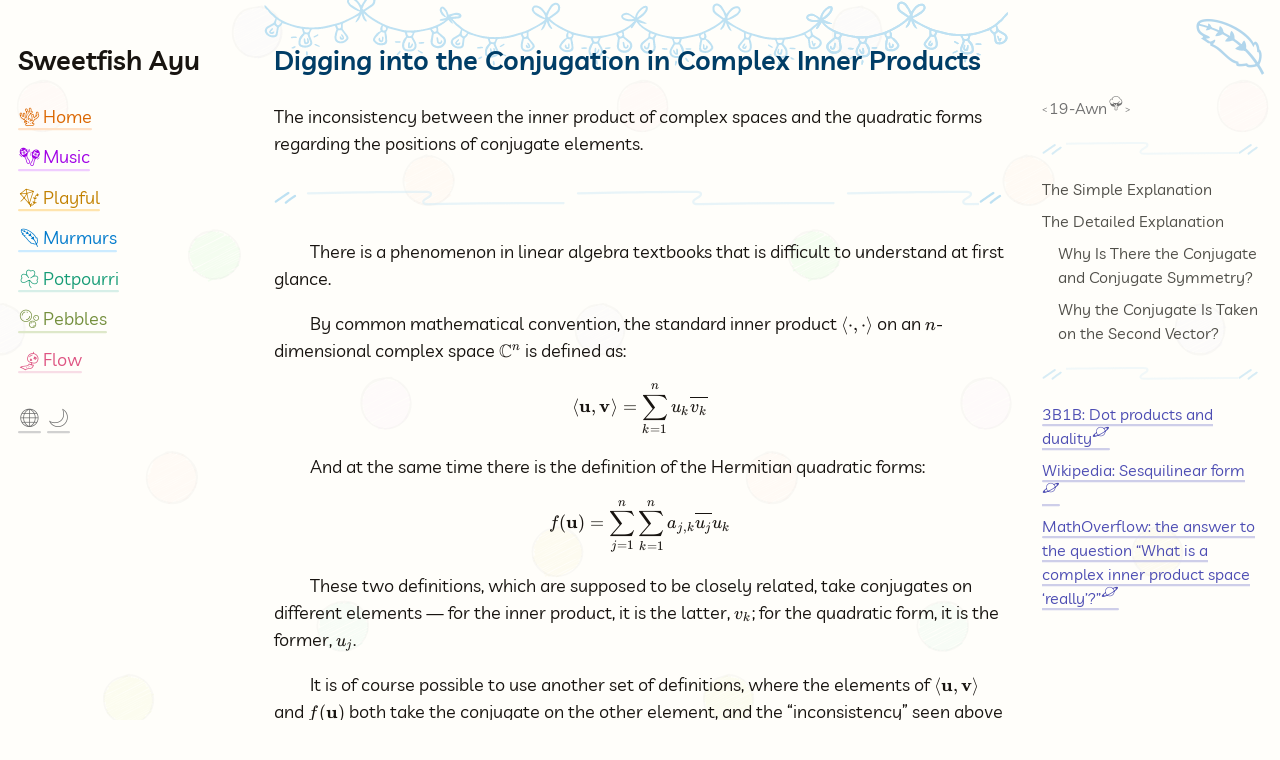

--- FILE ---
content_type: text/html; charset=UTF-8
request_url: https://ayu.land/inner-prod
body_size: 8515
content:
<!DOCTYPE html>
<html lang='en'><head>
  <meta http-equiv='Content-Type' content='text/html; charset=utf-8'>
  <meta name='viewport' content='width=device-width, initial-scale=1'>
  <link rel='icon' href='/favicon.png'>


  <meta name='description' content='Collection of sundries —'>
  <meta property='og:title' content='Digging into the Conjugation in Complex Inner Products — Ayu'>
  <meta property='og:type' content='website'>
  <meta property='og:url' content='https://ayu.land/inner-prod'>
  <meta property='og:image' content='https://ayu.land/bin/favicon.png'>
  <meta property='og:image:alt' content='Line art of a fish'>
  <meta property='og:description' content='Collection of sundries —'>
  <meta property='og:locale' content='en'>
  
    
      <meta property='og:locale:alternate' content='zh'>
    
  
    
  

  <link rel='alternate' type='application/rss+xml' href='/rss.en.xml' title='RSS feed'>
  <link rel='alternate' type='application/atom+xml' href='/atom.en.xml' title='Atom feed'>

  <link rel='indieauth-metadata' href='https://indieauth.ayu.land/metadata'>
  <link rel='authorization_endpoint' href='https://indieauth.ayu.land/auth'>

  <script>
  (() => {
    const matched = document.cookie.match(/(?:^|;\s*)tz=(-?\d+)(?:;|$)/)
    const initial = (matched && matched[1])
    const tz = (new Date().getTimezoneOffset()).toString()
    if (initial !== tz) {
      document.cookie = 'tz=' + tz + '; SameSite=Strict; Path=/; Secure; Max-Age=2592000'
      if (document.cookie.indexOf('tz=' + tz) !== -1)
        window.location = window.location
    }
  })()
  </script>

  <title>Digging into the Conjugation in Complex Inner Products — Ayu</title>

  <link rel='stylesheet' href='/bin/main.af678eb3.css'>

  <style>
.item-content .katex { font-size: 1rem; }





@font-face {
  font-family: 'AaKaiSong Stray f63f9f25';
  font-style: normal;
  font-weight: 400;
  font-display: swap;
  src: url(/bin/fonts-zh/AaKaiSong.stray.f63f9f25.woff2) format('woff2');
}


body:lang(en), *[lang='en'],
body:lang(fr), *[lang='fr'],
body:lang(it), *[lang='it'],
body:lang(de), *[lang='de'] {
  font-family: 'Livvic', 'AaKaiSong', 'AaKaiSong Stray f63f9f25', sans-serif;
}
body:lang(zh), *[lang='zh'] {
  font-family: 'AaKaiSong', 'AaKaiSong Stray f63f9f25', 'Livvic — Lighter Bold', sans-serif;
}
.symbols,
body:lang(el), *[lang='el'],
body:lang(grc), *[lang='grc'] {
  font-family: 'Open Sans — Greek', 'Livvic', 'AaKaiSong', 'AaKaiSong Stray f63f9f25', sans-serif;
}
body:lang(ru), *[lang='ru'] {
  font-family: 'Open Sans — Cyrillic', 'Livvic', 'AaKaiSong', 'AaKaiSong Stray f63f9f25', sans-serif;
}
pre, code, .tt {
  font-family: 'Sono', 'AaKaiSong', 'AaKaiSong Stray f63f9f25', monospace;
}



#top-fleuron {
  filter: hue-rotate(204deg);
}

div[role='separator'] {
  filter: hue-rotate(204deg);
}

main header h1 { color: hsl(204, 100%, 20.0%); }
body.dark main header h1 { color: hsl(204, 100.0%, 82.0%); }

blockquote {
  background: hsla(204, 100%, 40%, 0.04);
  border-left: 0.1em solid hsl(204, 100%, 40%);
}
body.dark blockquote {
  background: hsla(204, 100%, 73.0%, 0.08);
  border-left: 0.1em solid hsl(204, 100%, 73.0%);
}
blockquote.quote .quote-main::before,
blockquote.quote .quote-main::after {
  color: hsla(204, 100%, 40%, 0.3);
}

#curcat-icon {
  color: hsla(204, 100%, 40%, 0.3);
}
body.dark #curcat-icon {
  color: hsla(204, 100%, 79.0%, 0.4);
}
#bottom-fleuron {
  filter: hue-rotate(204deg);
}

</style>
</head><body class=''>



<div id='main-grid'>
<nav>
<header><a href='/'>Sweetfish Ayu</a></header>
<ul>
  
  <li><a class='pastel home'
    href='/'><span class='little-icons'>🪸</span>Home</a></li>
  
  <li><a class='pastel music'
    href='/music'><span class='little-icons'>🪇</span>Music</a></li>
  
  <li><a class='pastel playful'
    href='/playful'><span class='little-icons'>🪁</span>Playful</a></li>
  
  <li><a class='pastel murmurs'
    href='/murmurs'><span class='little-icons'>🪶</span>Murmurs</a></li>
  
  <li><a class='pastel potpourri'
    href='/potpourri'><span class='little-icons'>☘</span>Potpourri</a></li>
  
  <li><a class='pastel pebbles'
    href='/pebbles'><span class='little-icons'>🫧</span>Pebbles</a></li>
  
  <li><a class='pastel flow'
    href='/flow'><span class='little-icons'>🎐</span>Flow</a></li>
  
</ul>
<div id='icon-buttons'>
  <details id='lang-container'>
    <summary class='pastel miscellaneous little-icons' title='语言/Language'>🌐</summary>
    <div id='lang-list'>
      <p><a class='pastel miscellaneous' href='?lang=zh'>汉语/Chinese</a></p>
      <p><a class='pastel miscellaneous' href='?lang=en'>English/英语</a></p>
    </div>
  </details><a id='dark-toggle'
    href='/inner-prod?dark=1' class='pastel miscellaneous little-icons' title='Toggle dark/light theme'>🌙</a>
</div>
</nav><!--

--><main>

<div id='top-fleuron'></div>

<article class='h-entry'>


<header>
  <h1 class='p-name'>Digging into the Conjugation in Complex Inner Products</h1>
  
    <p class='p-summary'>The inconsistency between the inner product of complex spaces and the quadratic forms regarding the positions of conjugate elements.</p>
  
</header>


  
  
  
  
  <details class='details-toc'>
    <summary>Table of Contents</summary>
    <section class='table-of-contents'>
      
      <p class='toc-level1'><a class='hidden-pastel' href='#simple'>The Simple Explanation</a></p>
      
      <p class='toc-level1'><a class='hidden-pastel' href='#detailed'>The Detailed Explanation</a></p>
      
      <p class='toc-level2'><a class='hidden-pastel' href='#why-conjugate'>Why Is There the Conjugate and Conjugate Symmetry?</a></p>
      
      <p class='toc-level2'><a class='hidden-pastel' href='#why-conjugate-on-latter'>Why the Conjugate Is Taken on the Second Vector?</a></p>
      
    </section>
  </details>


  <div role='separator' class='item-separator'></div>


<section class='item-content e-content'><p>There is a phenomenon in linear algebra textbooks that is difficult to understand at first glance.</p><p>By common mathematical convention, the standard inner product <span class="katex"><span class="katex-mathml"><math xmlns="http://www.w3.org/1998/Math/MathML"><semantics><mrow><mo stretchy="false">⟨</mo><mo>⋅</mo><mo separator="true">,</mo><mo>⋅</mo><mo stretchy="false">⟩</mo></mrow><annotation encoding="application/x-tex">\langle \cdot, \cdot \rangle</annotation></semantics></math></span><span class="katex-html" aria-hidden="true"><span class="base"><span class="strut" style="height:1em;vertical-align:-0.25em;"></span><span class="mopen">⟨</span><span class="mord">⋅</span><span class="mpunct">,</span><span class="mspace" style="margin-right:0.1667em;"></span><span class="mord">⋅</span><span class="mclose">⟩</span></span></span></span> on an <span class="katex"><span class="katex-mathml"><math xmlns="http://www.w3.org/1998/Math/MathML"><semantics><mrow><mi>n</mi></mrow><annotation encoding="application/x-tex">n</annotation></semantics></math></span><span class="katex-html" aria-hidden="true"><span class="base"><span class="strut" style="height:0.4306em;"></span><span class="mord mathnormal">n</span></span></span></span>-dimensional complex space <span class="katex"><span class="katex-mathml"><math xmlns="http://www.w3.org/1998/Math/MathML"><semantics><mrow><msup><mi mathvariant="double-struck">C</mi><mi>n</mi></msup></mrow><annotation encoding="application/x-tex">\mathbb{C}^n</annotation></semantics></math></span><span class="katex-html" aria-hidden="true"><span class="base"><span class="strut" style="height:0.6889em;"></span><span class="mord"><span class="mord mathbb">C</span><span class="msupsub"><span class="vlist-t"><span class="vlist-r"><span class="vlist" style="height:0.6644em;"><span style="top:-3.063em;margin-right:0.05em;"><span class="pstrut" style="height:2.7em;"></span><span class="sizing reset-size6 size3 mtight"><span class="mord mathnormal mtight">n</span></span></span></span></span></span></span></span></span></span></span> is defined as:</p><span class="katex-display"><span class="katex"><span class="katex-mathml"><math xmlns="http://www.w3.org/1998/Math/MathML" display="block"><semantics><mrow><mo stretchy="false">⟨</mo><mi mathvariant="bold">u</mi><mo separator="true">,</mo><mi mathvariant="bold">v</mi><mo stretchy="false">⟩</mo><mo>=</mo><munderover><mo>∑</mo><mrow><mi>k</mi><mo>=</mo><mn>1</mn></mrow><mi>n</mi></munderover><msub><mi>u</mi><mi>k</mi></msub><mover accent="true"><mrow><msub><mi>v</mi><mi>k</mi></msub><mpadded voffset="0.67em"><mstyle scriptlevel="0" displaystyle="false"><mrow></mrow></mstyle></mpadded></mrow><mo stretchy="true">‾</mo></mover></mrow><annotation encoding="application/x-tex">\langle \mathbf{u}, \mathbf{v} \rangle = \sum_{k=1}^n u_k \overline {v_k\raisebox{0.67em}{}}</annotation></semantics></math></span><span class="katex-html" aria-hidden="true"><span class="base"><span class="strut" style="height:1em;vertical-align:-0.25em;"></span><span class="mopen">⟨</span><span class="mord mathbf">u</span><span class="mpunct">,</span><span class="mspace" style="margin-right:0.1667em;"></span><span class="mord mathbf" style="margin-right:0.01597em;">v</span><span class="mclose">⟩</span><span class="mspace" style="margin-right:0.2778em;"></span><span class="mrel">=</span><span class="mspace" style="margin-right:0.2778em;"></span></span><span class="base"><span class="strut" style="height:2.9535em;vertical-align:-1.3021em;"></span><span class="mop op-limits"><span class="vlist-t vlist-t2"><span class="vlist-r"><span class="vlist" style="height:1.6514em;"><span style="top:-1.8479em;margin-left:0em;"><span class="pstrut" style="height:3.05em;"></span><span class="sizing reset-size6 size3 mtight"><span class="mord mtight"><span class="mord mathnormal mtight" style="margin-right:0.03148em;">k</span><span class="mrel mtight">=</span><span class="mord mtight">1</span></span></span></span><span style="top:-3.05em;"><span class="pstrut" style="height:3.05em;"></span><span><span class="mop op-symbol large-op">∑</span></span></span><span style="top:-4.3em;margin-left:0em;"><span class="pstrut" style="height:3.05em;"></span><span class="sizing reset-size6 size3 mtight"><span class="mord mathnormal mtight">n</span></span></span></span><span class="vlist-s">​</span></span><span class="vlist-r"><span class="vlist" style="height:1.3021em;"><span></span></span></span></span></span><span class="mspace" style="margin-right:0.1667em;"></span><span class="mord"><span class="mord mathnormal">u</span><span class="msupsub"><span class="vlist-t vlist-t2"><span class="vlist-r"><span class="vlist" style="height:0.3361em;"><span style="top:-2.55em;margin-left:0em;margin-right:0.05em;"><span class="pstrut" style="height:2.7em;"></span><span class="sizing reset-size6 size3 mtight"><span class="mord mathnormal mtight" style="margin-right:0.03148em;">k</span></span></span></span><span class="vlist-s">​</span></span><span class="vlist-r"><span class="vlist" style="height:0.15em;"><span></span></span></span></span></span></span><span class="mord overline"><span class="vlist-t vlist-t2"><span class="vlist-r"><span class="vlist" style="height:0.87em;"><span style="top:-3em;"><span class="pstrut" style="height:3em;"></span><span class="mord"><span class="mord"><span class="mord mathnormal" style="margin-right:0.03588em;">v</span><span class="msupsub"><span class="vlist-t vlist-t2"><span class="vlist-r"><span class="vlist" style="height:0.3361em;"><span style="top:-2.55em;margin-left:-0.0359em;margin-right:0.05em;"><span class="pstrut" style="height:2.7em;"></span><span class="sizing reset-size6 size3 mtight"><span class="mord mathnormal mtight" style="margin-right:0.03148em;">k</span></span></span></span><span class="vlist-s">​</span></span><span class="vlist-r"><span class="vlist" style="height:0.15em;"><span></span></span></span></span></span></span><span class="vlist-t"><span class="vlist-r"><span class="vlist" style="height:0.67em;"><span style="top:-2.67em;"><span class="pstrut" style="height:2em;"></span><span class="mord"></span></span></span></span></span></span></span><span style="top:-3.79em;"><span class="pstrut" style="height:3em;"></span><span class="overline-line" style="border-bottom-width:0.04em;"></span></span></span><span class="vlist-s">​</span></span><span class="vlist-r"><span class="vlist" style="height:0.15em;"><span></span></span></span></span></span></span></span></span></span>
<p>And at the same time there is the definition of the Hermitian quadratic forms:</p><span class="katex-display"><span class="katex"><span class="katex-mathml"><math xmlns="http://www.w3.org/1998/Math/MathML" display="block"><semantics><mrow><mi>f</mi><mo stretchy="false">(</mo><mi mathvariant="bold">u</mi><mo stretchy="false">)</mo><mo>=</mo><munderover><mo>∑</mo><mrow><mi>j</mi><mo>=</mo><mn>1</mn></mrow><mi>n</mi></munderover><munderover><mo>∑</mo><mrow><mi>k</mi><mo>=</mo><mn>1</mn></mrow><mi>n</mi></munderover><msub><mi>a</mi><mrow><mi>j</mi><mo separator="true">,</mo><mi>k</mi></mrow></msub><mover accent="true"><mrow><msub><mi>u</mi><mi>j</mi></msub><mpadded voffset="0.67em"><mstyle scriptlevel="0" displaystyle="false"><mrow></mrow></mstyle></mpadded></mrow><mo stretchy="true">‾</mo></mover><msub><mi>u</mi><mi>k</mi></msub></mrow><annotation encoding="application/x-tex">f(\mathbf{u}) = \sum_{j=1}^n \sum_{k=1}^n a_{j,k} \overline {u_j\raisebox{0.67em}{}} u_k</annotation></semantics></math></span><span class="katex-html" aria-hidden="true"><span class="base"><span class="strut" style="height:1em;vertical-align:-0.25em;"></span><span class="mord mathnormal" style="margin-right:0.10764em;">f</span><span class="mopen">(</span><span class="mord mathbf">u</span><span class="mclose">)</span><span class="mspace" style="margin-right:0.2778em;"></span><span class="mrel">=</span><span class="mspace" style="margin-right:0.2778em;"></span></span><span class="base"><span class="strut" style="height:3.0652em;vertical-align:-1.4138em;"></span><span class="mop op-limits"><span class="vlist-t vlist-t2"><span class="vlist-r"><span class="vlist" style="height:1.6514em;"><span style="top:-1.8723em;margin-left:0em;"><span class="pstrut" style="height:3.05em;"></span><span class="sizing reset-size6 size3 mtight"><span class="mord mtight"><span class="mord mathnormal mtight" style="margin-right:0.05724em;">j</span><span class="mrel mtight">=</span><span class="mord mtight">1</span></span></span></span><span style="top:-3.05em;"><span class="pstrut" style="height:3.05em;"></span><span><span class="mop op-symbol large-op">∑</span></span></span><span style="top:-4.3em;margin-left:0em;"><span class="pstrut" style="height:3.05em;"></span><span class="sizing reset-size6 size3 mtight"><span class="mord mathnormal mtight">n</span></span></span></span><span class="vlist-s">​</span></span><span class="vlist-r"><span class="vlist" style="height:1.4138em;"><span></span></span></span></span></span><span class="mspace" style="margin-right:0.1667em;"></span><span class="mop op-limits"><span class="vlist-t vlist-t2"><span class="vlist-r"><span class="vlist" style="height:1.6514em;"><span style="top:-1.8479em;margin-left:0em;"><span class="pstrut" style="height:3.05em;"></span><span class="sizing reset-size6 size3 mtight"><span class="mord mtight"><span class="mord mathnormal mtight" style="margin-right:0.03148em;">k</span><span class="mrel mtight">=</span><span class="mord mtight">1</span></span></span></span><span style="top:-3.05em;"><span class="pstrut" style="height:3.05em;"></span><span><span class="mop op-symbol large-op">∑</span></span></span><span style="top:-4.3em;margin-left:0em;"><span class="pstrut" style="height:3.05em;"></span><span class="sizing reset-size6 size3 mtight"><span class="mord mathnormal mtight">n</span></span></span></span><span class="vlist-s">​</span></span><span class="vlist-r"><span class="vlist" style="height:1.3021em;"><span></span></span></span></span></span><span class="mspace" style="margin-right:0.1667em;"></span><span class="mord"><span class="mord mathnormal">a</span><span class="msupsub"><span class="vlist-t vlist-t2"><span class="vlist-r"><span class="vlist" style="height:0.3361em;"><span style="top:-2.55em;margin-left:0em;margin-right:0.05em;"><span class="pstrut" style="height:2.7em;"></span><span class="sizing reset-size6 size3 mtight"><span class="mord mtight"><span class="mord mathnormal mtight" style="margin-right:0.05724em;">j</span><span class="mpunct mtight">,</span><span class="mord mathnormal mtight" style="margin-right:0.03148em;">k</span></span></span></span></span><span class="vlist-s">​</span></span><span class="vlist-r"><span class="vlist" style="height:0.2861em;"><span></span></span></span></span></span></span><span class="mord overline"><span class="vlist-t vlist-t2"><span class="vlist-r"><span class="vlist" style="height:0.87em;"><span style="top:-3em;"><span class="pstrut" style="height:3em;"></span><span class="mord"><span class="mord"><span class="mord mathnormal">u</span><span class="msupsub"><span class="vlist-t vlist-t2"><span class="vlist-r"><span class="vlist" style="height:0.3117em;"><span style="top:-2.55em;margin-left:0em;margin-right:0.05em;"><span class="pstrut" style="height:2.7em;"></span><span class="sizing reset-size6 size3 mtight"><span class="mord mathnormal mtight" style="margin-right:0.05724em;">j</span></span></span></span><span class="vlist-s">​</span></span><span class="vlist-r"><span class="vlist" style="height:0.2861em;"><span></span></span></span></span></span></span><span class="vlist-t"><span class="vlist-r"><span class="vlist" style="height:0.67em;"><span style="top:-2.67em;"><span class="pstrut" style="height:2em;"></span><span class="mord"></span></span></span></span></span></span></span><span style="top:-3.79em;"><span class="pstrut" style="height:3em;"></span><span class="overline-line" style="border-bottom-width:0.04em;"></span></span></span><span class="vlist-s">​</span></span><span class="vlist-r"><span class="vlist" style="height:0.2861em;"><span></span></span></span></span></span><span class="mord"><span class="mord mathnormal">u</span><span class="msupsub"><span class="vlist-t vlist-t2"><span class="vlist-r"><span class="vlist" style="height:0.3361em;"><span style="top:-2.55em;margin-left:0em;margin-right:0.05em;"><span class="pstrut" style="height:2.7em;"></span><span class="sizing reset-size6 size3 mtight"><span class="mord mathnormal mtight" style="margin-right:0.03148em;">k</span></span></span></span><span class="vlist-s">​</span></span><span class="vlist-r"><span class="vlist" style="height:0.15em;"><span></span></span></span></span></span></span></span></span></span></span>
<p>These two definitions, which are supposed to be closely related, take conjugates on different elements — for the inner product, it is the latter, <span class="katex"><span class="katex-mathml"><math xmlns="http://www.w3.org/1998/Math/MathML"><semantics><mrow><msub><mi>v</mi><mi>k</mi></msub></mrow><annotation encoding="application/x-tex">v_k</annotation></semantics></math></span><span class="katex-html" aria-hidden="true"><span class="base"><span class="strut" style="height:0.5806em;vertical-align:-0.15em;"></span><span class="mord"><span class="mord mathnormal" style="margin-right:0.03588em;">v</span><span class="msupsub"><span class="vlist-t vlist-t2"><span class="vlist-r"><span class="vlist" style="height:0.3361em;"><span style="top:-2.55em;margin-left:-0.0359em;margin-right:0.05em;"><span class="pstrut" style="height:2.7em;"></span><span class="sizing reset-size6 size3 mtight"><span class="mord mathnormal mtight" style="margin-right:0.03148em;">k</span></span></span></span><span class="vlist-s">​</span></span><span class="vlist-r"><span class="vlist" style="height:0.15em;"><span></span></span></span></span></span></span></span></span></span>; for the quadratic form, it is the former, <span class="katex"><span class="katex-mathml"><math xmlns="http://www.w3.org/1998/Math/MathML"><semantics><mrow><msub><mi>u</mi><mi>j</mi></msub></mrow><annotation encoding="application/x-tex">u_j</annotation></semantics></math></span><span class="katex-html" aria-hidden="true"><span class="base"><span class="strut" style="height:0.7167em;vertical-align:-0.2861em;"></span><span class="mord"><span class="mord mathnormal">u</span><span class="msupsub"><span class="vlist-t vlist-t2"><span class="vlist-r"><span class="vlist" style="height:0.3117em;"><span style="top:-2.55em;margin-left:0em;margin-right:0.05em;"><span class="pstrut" style="height:2.7em;"></span><span class="sizing reset-size6 size3 mtight"><span class="mord mathnormal mtight" style="margin-right:0.05724em;">j</span></span></span></span><span class="vlist-s">​</span></span><span class="vlist-r"><span class="vlist" style="height:0.2861em;"><span></span></span></span></span></span></span></span></span></span>.</p><p>It is of course possible to use another set of definitions, where the elements of <span class="katex"><span class="katex-mathml"><math xmlns="http://www.w3.org/1998/Math/MathML"><semantics><mrow><mo stretchy="false">⟨</mo><mi mathvariant="bold">u</mi><mo separator="true">,</mo><mi mathvariant="bold">v</mi><mo stretchy="false">⟩</mo></mrow><annotation encoding="application/x-tex">\langle \mathbf{u}, \mathbf{v} \rangle</annotation></semantics></math></span><span class="katex-html" aria-hidden="true"><span class="base"><span class="strut" style="height:1em;vertical-align:-0.25em;"></span><span class="mopen">⟨</span><span class="mord mathbf">u</span><span class="mpunct">,</span><span class="mspace" style="margin-right:0.1667em;"></span><span class="mord mathbf" style="margin-right:0.01597em;">v</span><span class="mclose">⟩</span></span></span></span> and <span class="katex"><span class="katex-mathml"><math xmlns="http://www.w3.org/1998/Math/MathML"><semantics><mrow><mi>f</mi><mo stretchy="false">(</mo><mi mathvariant="bold">u</mi><mo stretchy="false">)</mo></mrow><annotation encoding="application/x-tex">f(\mathbf{u})</annotation></semantics></math></span><span class="katex-html" aria-hidden="true"><span class="base"><span class="strut" style="height:1em;vertical-align:-0.25em;"></span><span class="mord mathnormal" style="margin-right:0.10764em;">f</span><span class="mopen">(</span><span class="mord mathbf">u</span><span class="mclose">)</span></span></span></span> both take the conjugate on the other element, and the “inconsistency” seen above is still present.</p><p>After wrestling with this strange question for a long time, I had some wonderful thoughts, which are recorded in detail here.</p><div role="separator"></div>
<blockquote class="note"><div class="quote-main"><p>Unless otherwise specified, we establish the following convention:</p><ul class="compact"><li><span class="katex"><span class="katex-mathml"><math xmlns="http://www.w3.org/1998/Math/MathML"><semantics><mrow><msub><mi>u</mi><mi>k</mi></msub></mrow><annotation encoding="application/x-tex">u_k</annotation></semantics></math></span><span class="katex-html" aria-hidden="true"><span class="base"><span class="strut" style="height:0.5806em;vertical-align:-0.15em;"></span><span class="mord"><span class="mord mathnormal">u</span><span class="msupsub"><span class="vlist-t vlist-t2"><span class="vlist-r"><span class="vlist" style="height:0.3361em;"><span style="top:-2.55em;margin-left:0em;margin-right:0.05em;"><span class="pstrut" style="height:2.7em;"></span><span class="sizing reset-size6 size3 mtight"><span class="mord mathnormal mtight" style="margin-right:0.03148em;">k</span></span></span></span><span class="vlist-s">​</span></span><span class="vlist-r"><span class="vlist" style="height:0.15em;"><span></span></span></span></span></span></span></span></span></span>, <span class="katex"><span class="katex-mathml"><math xmlns="http://www.w3.org/1998/Math/MathML"><semantics><mrow><msub><mi>v</mi><mi>k</mi></msub></mrow><annotation encoding="application/x-tex">v_k</annotation></semantics></math></span><span class="katex-html" aria-hidden="true"><span class="base"><span class="strut" style="height:0.5806em;vertical-align:-0.15em;"></span><span class="mord"><span class="mord mathnormal" style="margin-right:0.03588em;">v</span><span class="msupsub"><span class="vlist-t vlist-t2"><span class="vlist-r"><span class="vlist" style="height:0.3361em;"><span style="top:-2.55em;margin-left:-0.0359em;margin-right:0.05em;"><span class="pstrut" style="height:2.7em;"></span><span class="sizing reset-size6 size3 mtight"><span class="mord mathnormal mtight" style="margin-right:0.03148em;">k</span></span></span></span><span class="vlist-s">​</span></span><span class="vlist-r"><span class="vlist" style="height:0.15em;"><span></span></span></span></span></span></span></span></span></span> stands for the <span class="katex"><span class="katex-mathml"><math xmlns="http://www.w3.org/1998/Math/MathML"><semantics><mrow><mi>k</mi></mrow><annotation encoding="application/x-tex">k</annotation></semantics></math></span><span class="katex-html" aria-hidden="true"><span class="base"><span class="strut" style="height:0.6944em;"></span><span class="mord mathnormal" style="margin-right:0.03148em;">k</span></span></span></span>-th component of the vectors <span class="katex"><span class="katex-mathml"><math xmlns="http://www.w3.org/1998/Math/MathML"><semantics><mrow><mi mathvariant="bold">u</mi></mrow><annotation encoding="application/x-tex">\mathbf{u}</annotation></semantics></math></span><span class="katex-html" aria-hidden="true"><span class="base"><span class="strut" style="height:0.4444em;"></span><span class="mord mathbf">u</span></span></span></span> and <span class="katex"><span class="katex-mathml"><math xmlns="http://www.w3.org/1998/Math/MathML"><semantics><mrow><mi mathvariant="bold">v</mi></mrow><annotation encoding="application/x-tex">\mathbf{v}</annotation></semantics></math></span><span class="katex-html" aria-hidden="true"><span class="base"><span class="strut" style="height:0.4444em;"></span><span class="mord mathbf" style="margin-right:0.01597em;">v</span></span></span></span> in <span class="katex"><span class="katex-mathml"><math xmlns="http://www.w3.org/1998/Math/MathML"><semantics><mrow><msup><mi mathvariant="double-struck">C</mi><mi>n</mi></msup></mrow><annotation encoding="application/x-tex">\mathbb{C}^n</annotation></semantics></math></span><span class="katex-html" aria-hidden="true"><span class="base"><span class="strut" style="height:0.6889em;"></span><span class="mord"><span class="mord mathbb">C</span><span class="msupsub"><span class="vlist-t"><span class="vlist-r"><span class="vlist" style="height:0.6644em;"><span style="top:-3.063em;margin-right:0.05em;"><span class="pstrut" style="height:2.7em;"></span><span class="sizing reset-size6 size3 mtight"><span class="mord mathnormal mtight">n</span></span></span></span></span></span></span></span></span></span></span>, respectively;</li><li><span class="katex"><span class="katex-mathml"><math xmlns="http://www.w3.org/1998/Math/MathML"><semantics><mrow><msub><mi>a</mi><mrow><mi>j</mi><mo separator="true">,</mo><mi>k</mi></mrow></msub></mrow><annotation encoding="application/x-tex">a_{j,k}</annotation></semantics></math></span><span class="katex-html" aria-hidden="true"><span class="base"><span class="strut" style="height:0.7167em;vertical-align:-0.2861em;"></span><span class="mord"><span class="mord mathnormal">a</span><span class="msupsub"><span class="vlist-t vlist-t2"><span class="vlist-r"><span class="vlist" style="height:0.3361em;"><span style="top:-2.55em;margin-left:0em;margin-right:0.05em;"><span class="pstrut" style="height:2.7em;"></span><span class="sizing reset-size6 size3 mtight"><span class="mord mtight"><span class="mord mathnormal mtight" style="margin-right:0.05724em;">j</span><span class="mpunct mtight">,</span><span class="mord mathnormal mtight" style="margin-right:0.03148em;">k</span></span></span></span></span><span class="vlist-s">​</span></span><span class="vlist-r"><span class="vlist" style="height:0.2861em;"><span></span></span></span></span></span></span></span></span></span> stands for the element at the <span class="katex"><span class="katex-mathml"><math xmlns="http://www.w3.org/1998/Math/MathML"><semantics><mrow><mi>j</mi></mrow><annotation encoding="application/x-tex">j</annotation></semantics></math></span><span class="katex-html" aria-hidden="true"><span class="base"><span class="strut" style="height:0.854em;vertical-align:-0.1944em;"></span><span class="mord mathnormal" style="margin-right:0.05724em;">j</span></span></span></span>-th row and the <span class="katex"><span class="katex-mathml"><math xmlns="http://www.w3.org/1998/Math/MathML"><semantics><mrow><mi>k</mi></mrow><annotation encoding="application/x-tex">k</annotation></semantics></math></span><span class="katex-html" aria-hidden="true"><span class="base"><span class="strut" style="height:0.6944em;"></span><span class="mord mathnormal" style="margin-right:0.03148em;">k</span></span></span></span>-th column of the positive definite Hermitian matrix <span class="katex"><span class="katex-mathml"><math xmlns="http://www.w3.org/1998/Math/MathML"><semantics><mrow><mi mathvariant="bold">A</mi></mrow><annotation encoding="application/x-tex">\mathbf{A}</annotation></semantics></math></span><span class="katex-html" aria-hidden="true"><span class="base"><span class="strut" style="height:0.6861em;"></span><span class="mord mathbf">A</span></span></span></span>.</li></ul>
</div></blockquote>
<h2 id="simple">The Simple Explanation</h2>
<p>In fact, <span class="katex"><span class="katex-mathml"><math xmlns="http://www.w3.org/1998/Math/MathML"><semantics><mrow><mo stretchy="false">⟨</mo><mi mathvariant="bold">u</mi><mo separator="true">,</mo><mi mathvariant="bold">v</mi><mo stretchy="false">⟩</mo><mo>=</mo><msup><mi mathvariant="bold">v</mi><mi mathvariant="sans-serif">H</mi></msup><mi mathvariant="bold">u</mi></mrow><annotation encoding="application/x-tex">\langle \mathbf{\mathbf{u}}, \mathbf{v} \rangle = \mathbf{v}^\mathsf{H}\mathbf{u}</annotation></semantics></math></span><span class="katex-html" aria-hidden="true"><span class="base"><span class="strut" style="height:1em;vertical-align:-0.25em;"></span><span class="mopen">⟨</span><span class="mord mathbf">u</span><span class="mpunct">,</span><span class="mspace" style="margin-right:0.1667em;"></span><span class="mord mathbf" style="margin-right:0.01597em;">v</span><span class="mclose">⟩</span><span class="mspace" style="margin-right:0.2778em;"></span><span class="mrel">=</span><span class="mspace" style="margin-right:0.2778em;"></span></span><span class="base"><span class="strut" style="height:0.8491em;"></span><span class="mord"><span class="mord mathbf" style="margin-right:0.01597em;">v</span><span class="msupsub"><span class="vlist-t"><span class="vlist-r"><span class="vlist" style="height:0.8491em;"><span style="top:-3.063em;margin-right:0.05em;"><span class="pstrut" style="height:2.7em;"></span><span class="sizing reset-size6 size3 mtight"><span class="mord mathsf mtight">H</span></span></span></span></span></span></span></span><span class="mord mathbf">u</span></span></span></span>, and <span class="katex"><span class="katex-mathml"><math xmlns="http://www.w3.org/1998/Math/MathML"><semantics><mrow><mi>f</mi><mo stretchy="false">(</mo><mi mathvariant="bold">u</mi><mo stretchy="false">)</mo><mo>=</mo><msup><mi mathvariant="bold">u</mi><mi mathvariant="sans-serif">H</mi></msup><mi mathvariant="bold">A</mi><mi mathvariant="bold">u</mi></mrow><annotation encoding="application/x-tex">f(\mathbf{u}) = \mathbf{u}^\mathsf{H}\mathbf{A}\mathbf{u}</annotation></semantics></math></span><span class="katex-html" aria-hidden="true"><span class="base"><span class="strut" style="height:1em;vertical-align:-0.25em;"></span><span class="mord mathnormal" style="margin-right:0.10764em;">f</span><span class="mopen">(</span><span class="mord mathbf">u</span><span class="mclose">)</span><span class="mspace" style="margin-right:0.2778em;"></span><span class="mrel">=</span><span class="mspace" style="margin-right:0.2778em;"></span></span><span class="base"><span class="strut" style="height:0.8491em;"></span><span class="mord"><span class="mord mathbf">u</span><span class="msupsub"><span class="vlist-t"><span class="vlist-r"><span class="vlist" style="height:0.8491em;"><span style="top:-3.063em;margin-right:0.05em;"><span class="pstrut" style="height:2.7em;"></span><span class="sizing reset-size6 size3 mtight"><span class="mord mathsf mtight">H</span></span></span></span></span></span></span></span><span class="mord mathbf">Au</span></span></span></span>; hence they are both specialisations of the generalised quadratic form <span class="katex"><span class="katex-mathml"><math xmlns="http://www.w3.org/1998/Math/MathML"><semantics><mrow><msub><mi>Q</mi><mi mathvariant="bold">A</mi></msub><mo stretchy="false">(</mo><mi mathvariant="bold">u</mi><mo separator="true">,</mo><mi mathvariant="bold">v</mi><mo stretchy="false">)</mo><mo>=</mo><msup><mi mathvariant="bold">v</mi><mi mathvariant="sans-serif">H</mi></msup><mi mathvariant="bold">A</mi><mi mathvariant="bold">u</mi></mrow><annotation encoding="application/x-tex">Q_\mathbf{A}(\mathbf{u}, \mathbf{v}) = \mathbf{v}^\mathsf{H}\mathbf{A}\mathbf{u}</annotation></semantics></math></span><span class="katex-html" aria-hidden="true"><span class="base"><span class="strut" style="height:1em;vertical-align:-0.25em;"></span><span class="mord"><span class="mord mathnormal">Q</span><span class="msupsub"><span class="vlist-t vlist-t2"><span class="vlist-r"><span class="vlist" style="height:0.3303em;"><span style="top:-2.55em;margin-left:0em;margin-right:0.05em;"><span class="pstrut" style="height:2.7em;"></span><span class="sizing reset-size6 size3 mtight"><span class="mord mathbf mtight">A</span></span></span></span><span class="vlist-s">​</span></span><span class="vlist-r"><span class="vlist" style="height:0.15em;"><span></span></span></span></span></span></span><span class="mopen">(</span><span class="mord mathbf">u</span><span class="mpunct">,</span><span class="mspace" style="margin-right:0.1667em;"></span><span class="mord mathbf" style="margin-right:0.01597em;">v</span><span class="mclose">)</span><span class="mspace" style="margin-right:0.2778em;"></span><span class="mrel">=</span><span class="mspace" style="margin-right:0.2778em;"></span></span><span class="base"><span class="strut" style="height:0.8491em;"></span><span class="mord"><span class="mord mathbf" style="margin-right:0.01597em;">v</span><span class="msupsub"><span class="vlist-t"><span class="vlist-r"><span class="vlist" style="height:0.8491em;"><span style="top:-3.063em;margin-right:0.05em;"><span class="pstrut" style="height:2.7em;"></span><span class="sizing reset-size6 size3 mtight"><span class="mord mathsf mtight">H</span></span></span></span></span></span></span></span><span class="mord mathbf">Au</span></span></span></span>.</p><p>As for the difference in the “position” of the conjugation, it is merely an illusion created by the way it is written. It is easy to see this in the following form.</p><span class="katex-display"><span class="katex"><span class="katex-mathml"><math xmlns="http://www.w3.org/1998/Math/MathML" display="block"><semantics><mtable rowspacing="0.25em" columnalign="right left" columnspacing="0em"><mtr><mtd><mstyle scriptlevel="0" displaystyle="true"><mrow><mo stretchy="false">⟨</mo><mi mathvariant="bold">u</mi><mo separator="true">,</mo><mi mathvariant="bold">v</mi><mo stretchy="false">⟩</mo><mo>=</mo><msup><mi mathvariant="bold">v</mi><mi mathvariant="sans-serif">H</mi></msup><mi mathvariant="bold">I</mi><mi mathvariant="bold">u</mi></mrow></mstyle></mtd><mtd><mstyle scriptlevel="0" displaystyle="true"><mrow><mrow></mrow><mo>=</mo><munderover><mo>∑</mo><mrow><mi>j</mi><mo>=</mo><mn>1</mn></mrow><mi>n</mi></munderover><munderover><mo>∑</mo><mrow><mi>k</mi><mo>=</mo><mn>1</mn></mrow><mi>n</mi></munderover><mover accent="true"><mrow><msub><mi>v</mi><mi>j</mi></msub><mpadded voffset="0.67em"><mstyle scriptlevel="0" displaystyle="false"><mrow></mrow></mstyle></mpadded></mrow><mo stretchy="true">‾</mo></mover><msub><mi>δ</mi><mrow><mi>j</mi><mo separator="true">,</mo><mi>k</mi></mrow></msub><msub><mi>u</mi><mi>k</mi></msub></mrow></mstyle></mtd></mtr><mtr><mtd><mstyle scriptlevel="0" displaystyle="true"><mrow><mi>f</mi><mo stretchy="false">(</mo><mi mathvariant="bold">u</mi><mo stretchy="false">)</mo><mo>=</mo><msup><mi mathvariant="bold">u</mi><mi mathvariant="sans-serif">H</mi></msup><mi mathvariant="bold">A</mi><mi mathvariant="bold">u</mi></mrow></mstyle></mtd><mtd><mstyle scriptlevel="0" displaystyle="true"><mrow><mrow></mrow><mo>=</mo><munderover><mo>∑</mo><mrow><mi>j</mi><mo>=</mo><mn>1</mn></mrow><mi>n</mi></munderover><munderover><mo>∑</mo><mrow><mi>k</mi><mo>=</mo><mn>1</mn></mrow><mi>n</mi></munderover><mover accent="true"><mrow><msub><mi>u</mi><mi>j</mi></msub><mpadded voffset="0.67em"><mstyle scriptlevel="0" displaystyle="false"><mrow></mrow></mstyle></mpadded></mrow><mo stretchy="true">‾</mo></mover><msub><mi>a</mi><mrow><mi>j</mi><mo separator="true">,</mo><mi>k</mi></mrow></msub><msub><mi>u</mi><mi>k</mi></msub></mrow></mstyle></mtd></mtr></mtable><annotation encoding="application/x-tex">\begin{aligned}
\langle \mathbf{u}, \mathbf{v} \rangle = \mathbf{v}^\mathsf{H}\mathbf{I}\mathbf{u} &amp;= \sum_{j=1}^n \sum_{k=1}^n \overline {v_j\raisebox{0.67em}{}} \delta_{j,k} u_k \\

f(\mathbf{u}) = \mathbf{u}^\mathsf{H}\mathbf{A}\mathbf{u} &amp;= \sum_{j=1}^n \sum_{k=1}^n \overline {u_j\raisebox{0.67em}{}} a_{j,k} u_k
\end{aligned}</annotation></semantics></math></span><span class="katex-html" aria-hidden="true"><span class="base"><span class="strut" style="height:6.7303em;vertical-align:-3.1152em;"></span><span class="mord"><span class="mtable"><span class="col-align-r"><span class="vlist-t vlist-t2"><span class="vlist-r"><span class="vlist" style="height:3.6152em;"><span style="top:-5.6152em;"><span class="pstrut" style="height:3.6514em;"></span><span class="mord"><span class="mopen">⟨</span><span class="mord mathbf">u</span><span class="mpunct">,</span><span class="mspace" style="margin-right:0.1667em;"></span><span class="mord mathbf" style="margin-right:0.01597em;">v</span><span class="mclose">⟩</span><span class="mspace" style="margin-right:0.2778em;"></span><span class="mrel">=</span><span class="mspace" style="margin-right:0.2778em;"></span><span class="mord"><span class="mord mathbf" style="margin-right:0.01597em;">v</span><span class="msupsub"><span class="vlist-t"><span class="vlist-r"><span class="vlist" style="height:0.8991em;"><span style="top:-3.113em;margin-right:0.05em;"><span class="pstrut" style="height:2.7em;"></span><span class="sizing reset-size6 size3 mtight"><span class="mord mathsf mtight">H</span></span></span></span></span></span></span></span><span class="mord mathbf">Iu</span></span></span><span style="top:-2.25em;"><span class="pstrut" style="height:3.6514em;"></span><span class="mord"><span class="mord mathnormal" style="margin-right:0.10764em;">f</span><span class="mopen">(</span><span class="mord mathbf">u</span><span class="mclose">)</span><span class="mspace" style="margin-right:0.2778em;"></span><span class="mrel">=</span><span class="mspace" style="margin-right:0.2778em;"></span><span class="mord"><span class="mord mathbf">u</span><span class="msupsub"><span class="vlist-t"><span class="vlist-r"><span class="vlist" style="height:0.8991em;"><span style="top:-3.113em;margin-right:0.05em;"><span class="pstrut" style="height:2.7em;"></span><span class="sizing reset-size6 size3 mtight"><span class="mord mathsf mtight">H</span></span></span></span></span></span></span></span><span class="mord mathbf">Au</span></span></span></span><span class="vlist-s">​</span></span><span class="vlist-r"><span class="vlist" style="height:3.1152em;"><span></span></span></span></span></span><span class="col-align-l"><span class="vlist-t vlist-t2"><span class="vlist-r"><span class="vlist" style="height:3.6152em;"><span style="top:-5.6152em;"><span class="pstrut" style="height:3.6514em;"></span><span class="mord"><span class="mord"></span><span class="mspace" style="margin-right:0.2778em;"></span><span class="mrel">=</span><span class="mspace" style="margin-right:0.2778em;"></span><span class="mop op-limits"><span class="vlist-t vlist-t2"><span class="vlist-r"><span class="vlist" style="height:1.6514em;"><span style="top:-1.8723em;margin-left:0em;"><span class="pstrut" style="height:3.05em;"></span><span class="sizing reset-size6 size3 mtight"><span class="mord mtight"><span class="mord mathnormal mtight" style="margin-right:0.05724em;">j</span><span class="mrel mtight">=</span><span class="mord mtight">1</span></span></span></span><span style="top:-3.05em;"><span class="pstrut" style="height:3.05em;"></span><span><span class="mop op-symbol large-op">∑</span></span></span><span style="top:-4.3em;margin-left:0em;"><span class="pstrut" style="height:3.05em;"></span><span class="sizing reset-size6 size3 mtight"><span class="mord mathnormal mtight">n</span></span></span></span><span class="vlist-s">​</span></span><span class="vlist-r"><span class="vlist" style="height:1.4138em;"><span></span></span></span></span></span><span class="mspace" style="margin-right:0.1667em;"></span><span class="mop op-limits"><span class="vlist-t vlist-t2"><span class="vlist-r"><span class="vlist" style="height:1.6514em;"><span style="top:-1.8479em;margin-left:0em;"><span class="pstrut" style="height:3.05em;"></span><span class="sizing reset-size6 size3 mtight"><span class="mord mtight"><span class="mord mathnormal mtight" style="margin-right:0.03148em;">k</span><span class="mrel mtight">=</span><span class="mord mtight">1</span></span></span></span><span style="top:-3.05em;"><span class="pstrut" style="height:3.05em;"></span><span><span class="mop op-symbol large-op">∑</span></span></span><span style="top:-4.3em;margin-left:0em;"><span class="pstrut" style="height:3.05em;"></span><span class="sizing reset-size6 size3 mtight"><span class="mord mathnormal mtight">n</span></span></span></span><span class="vlist-s">​</span></span><span class="vlist-r"><span class="vlist" style="height:1.3021em;"><span></span></span></span></span></span><span class="mspace" style="margin-right:0.1667em;"></span><span class="mord overline"><span class="vlist-t vlist-t2"><span class="vlist-r"><span class="vlist" style="height:0.87em;"><span style="top:-3em;"><span class="pstrut" style="height:3em;"></span><span class="mord"><span class="mord"><span class="mord mathnormal" style="margin-right:0.03588em;">v</span><span class="msupsub"><span class="vlist-t vlist-t2"><span class="vlist-r"><span class="vlist" style="height:0.3117em;"><span style="top:-2.55em;margin-left:-0.0359em;margin-right:0.05em;"><span class="pstrut" style="height:2.7em;"></span><span class="sizing reset-size6 size3 mtight"><span class="mord mathnormal mtight" style="margin-right:0.05724em;">j</span></span></span></span><span class="vlist-s">​</span></span><span class="vlist-r"><span class="vlist" style="height:0.2861em;"><span></span></span></span></span></span></span><span class="vlist-t"><span class="vlist-r"><span class="vlist" style="height:0.67em;"><span style="top:-2.67em;"><span class="pstrut" style="height:2em;"></span><span class="mord"></span></span></span></span></span></span></span><span style="top:-3.79em;"><span class="pstrut" style="height:3em;"></span><span class="overline-line" style="border-bottom-width:0.04em;"></span></span></span><span class="vlist-s">​</span></span><span class="vlist-r"><span class="vlist" style="height:0.2861em;"><span></span></span></span></span></span><span class="mord"><span class="mord mathnormal" style="margin-right:0.03785em;">δ</span><span class="msupsub"><span class="vlist-t vlist-t2"><span class="vlist-r"><span class="vlist" style="height:0.3361em;"><span style="top:-2.55em;margin-left:-0.0379em;margin-right:0.05em;"><span class="pstrut" style="height:2.7em;"></span><span class="sizing reset-size6 size3 mtight"><span class="mord mtight"><span class="mord mathnormal mtight" style="margin-right:0.05724em;">j</span><span class="mpunct mtight">,</span><span class="mord mathnormal mtight" style="margin-right:0.03148em;">k</span></span></span></span></span><span class="vlist-s">​</span></span><span class="vlist-r"><span class="vlist" style="height:0.2861em;"><span></span></span></span></span></span></span><span class="mord"><span class="mord mathnormal">u</span><span class="msupsub"><span class="vlist-t vlist-t2"><span class="vlist-r"><span class="vlist" style="height:0.3361em;"><span style="top:-2.55em;margin-left:0em;margin-right:0.05em;"><span class="pstrut" style="height:2.7em;"></span><span class="sizing reset-size6 size3 mtight"><span class="mord mathnormal mtight" style="margin-right:0.03148em;">k</span></span></span></span><span class="vlist-s">​</span></span><span class="vlist-r"><span class="vlist" style="height:0.15em;"><span></span></span></span></span></span></span></span></span><span style="top:-2.25em;"><span class="pstrut" style="height:3.6514em;"></span><span class="mord"><span class="mord"></span><span class="mspace" style="margin-right:0.2778em;"></span><span class="mrel">=</span><span class="mspace" style="margin-right:0.2778em;"></span><span class="mop op-limits"><span class="vlist-t vlist-t2"><span class="vlist-r"><span class="vlist" style="height:1.6514em;"><span style="top:-1.8723em;margin-left:0em;"><span class="pstrut" style="height:3.05em;"></span><span class="sizing reset-size6 size3 mtight"><span class="mord mtight"><span class="mord mathnormal mtight" style="margin-right:0.05724em;">j</span><span class="mrel mtight">=</span><span class="mord mtight">1</span></span></span></span><span style="top:-3.05em;"><span class="pstrut" style="height:3.05em;"></span><span><span class="mop op-symbol large-op">∑</span></span></span><span style="top:-4.3em;margin-left:0em;"><span class="pstrut" style="height:3.05em;"></span><span class="sizing reset-size6 size3 mtight"><span class="mord mathnormal mtight">n</span></span></span></span><span class="vlist-s">​</span></span><span class="vlist-r"><span class="vlist" style="height:1.4138em;"><span></span></span></span></span></span><span class="mspace" style="margin-right:0.1667em;"></span><span class="mop op-limits"><span class="vlist-t vlist-t2"><span class="vlist-r"><span class="vlist" style="height:1.6514em;"><span style="top:-1.8479em;margin-left:0em;"><span class="pstrut" style="height:3.05em;"></span><span class="sizing reset-size6 size3 mtight"><span class="mord mtight"><span class="mord mathnormal mtight" style="margin-right:0.03148em;">k</span><span class="mrel mtight">=</span><span class="mord mtight">1</span></span></span></span><span style="top:-3.05em;"><span class="pstrut" style="height:3.05em;"></span><span><span class="mop op-symbol large-op">∑</span></span></span><span style="top:-4.3em;margin-left:0em;"><span class="pstrut" style="height:3.05em;"></span><span class="sizing reset-size6 size3 mtight"><span class="mord mathnormal mtight">n</span></span></span></span><span class="vlist-s">​</span></span><span class="vlist-r"><span class="vlist" style="height:1.3021em;"><span></span></span></span></span></span><span class="mspace" style="margin-right:0.1667em;"></span><span class="mord overline"><span class="vlist-t vlist-t2"><span class="vlist-r"><span class="vlist" style="height:0.87em;"><span style="top:-3em;"><span class="pstrut" style="height:3em;"></span><span class="mord"><span class="mord"><span class="mord mathnormal">u</span><span class="msupsub"><span class="vlist-t vlist-t2"><span class="vlist-r"><span class="vlist" style="height:0.3117em;"><span style="top:-2.55em;margin-left:0em;margin-right:0.05em;"><span class="pstrut" style="height:2.7em;"></span><span class="sizing reset-size6 size3 mtight"><span class="mord mathnormal mtight" style="margin-right:0.05724em;">j</span></span></span></span><span class="vlist-s">​</span></span><span class="vlist-r"><span class="vlist" style="height:0.2861em;"><span></span></span></span></span></span></span><span class="vlist-t"><span class="vlist-r"><span class="vlist" style="height:0.67em;"><span style="top:-2.67em;"><span class="pstrut" style="height:2em;"></span><span class="mord"></span></span></span></span></span></span></span><span style="top:-3.79em;"><span class="pstrut" style="height:3em;"></span><span class="overline-line" style="border-bottom-width:0.04em;"></span></span></span><span class="vlist-s">​</span></span><span class="vlist-r"><span class="vlist" style="height:0.2861em;"><span></span></span></span></span></span><span class="mord"><span class="mord mathnormal">a</span><span class="msupsub"><span class="vlist-t vlist-t2"><span class="vlist-r"><span class="vlist" style="height:0.3361em;"><span style="top:-2.55em;margin-left:0em;margin-right:0.05em;"><span class="pstrut" style="height:2.7em;"></span><span class="sizing reset-size6 size3 mtight"><span class="mord mtight"><span class="mord mathnormal mtight" style="margin-right:0.05724em;">j</span><span class="mpunct mtight">,</span><span class="mord mathnormal mtight" style="margin-right:0.03148em;">k</span></span></span></span></span><span class="vlist-s">​</span></span><span class="vlist-r"><span class="vlist" style="height:0.2861em;"><span></span></span></span></span></span></span><span class="mord"><span class="mord mathnormal">u</span><span class="msupsub"><span class="vlist-t vlist-t2"><span class="vlist-r"><span class="vlist" style="height:0.3361em;"><span style="top:-2.55em;margin-left:0em;margin-right:0.05em;"><span class="pstrut" style="height:2.7em;"></span><span class="sizing reset-size6 size3 mtight"><span class="mord mathnormal mtight" style="margin-right:0.03148em;">k</span></span></span></span><span class="vlist-s">​</span></span><span class="vlist-r"><span class="vlist" style="height:0.15em;"><span></span></span></span></span></span></span></span></span></span><span class="vlist-s">​</span></span><span class="vlist-r"><span class="vlist" style="height:3.1152em;"><span></span></span></span></span></span></span></span></span></span></span></span>
<p>(where the Kronecker function <span class="katex"><span class="katex-mathml"><math xmlns="http://www.w3.org/1998/Math/MathML"><semantics><mrow><msub><mi>δ</mi><mrow><mi>j</mi><mo separator="true">,</mo><mi>k</mi></mrow></msub></mrow><annotation encoding="application/x-tex">\delta_{j,k}</annotation></semantics></math></span><span class="katex-html" aria-hidden="true"><span class="base"><span class="strut" style="height:0.9805em;vertical-align:-0.2861em;"></span><span class="mord"><span class="mord mathnormal" style="margin-right:0.03785em;">δ</span><span class="msupsub"><span class="vlist-t vlist-t2"><span class="vlist-r"><span class="vlist" style="height:0.3361em;"><span style="top:-2.55em;margin-left:-0.0379em;margin-right:0.05em;"><span class="pstrut" style="height:2.7em;"></span><span class="sizing reset-size6 size3 mtight"><span class="mord mtight"><span class="mord mathnormal mtight" style="margin-right:0.05724em;">j</span><span class="mpunct mtight">,</span><span class="mord mathnormal mtight" style="margin-right:0.03148em;">k</span></span></span></span></span><span class="vlist-s">​</span></span><span class="vlist-r"><span class="vlist" style="height:0.2861em;"><span></span></span></span></span></span></span></span></span></span> equals the element at the <span class="katex"><span class="katex-mathml"><math xmlns="http://www.w3.org/1998/Math/MathML"><semantics><mrow><mi>j</mi></mrow><annotation encoding="application/x-tex">j</annotation></semantics></math></span><span class="katex-html" aria-hidden="true"><span class="base"><span class="strut" style="height:0.854em;vertical-align:-0.1944em;"></span><span class="mord mathnormal" style="margin-right:0.05724em;">j</span></span></span></span>-th row and the <span class="katex"><span class="katex-mathml"><math xmlns="http://www.w3.org/1998/Math/MathML"><semantics><mrow><mi>k</mi></mrow><annotation encoding="application/x-tex">k</annotation></semantics></math></span><span class="katex-html" aria-hidden="true"><span class="base"><span class="strut" style="height:0.6944em;"></span><span class="mord mathnormal" style="margin-right:0.03148em;">k</span></span></span></span>-th column of the identity matrix <span class="katex"><span class="katex-mathml"><math xmlns="http://www.w3.org/1998/Math/MathML"><semantics><mrow><mi mathvariant="bold">I</mi></mrow><annotation encoding="application/x-tex">\mathbf{I}</annotation></semantics></math></span><span class="katex-html" aria-hidden="true"><span class="base"><span class="strut" style="height:0.6861em;"></span><span class="mord mathbf">I</span></span></span></span>.)</p><h2 id="detailed">The Detailed Explanation</h2>
<p>The form <span class="katex"><span class="katex-mathml"><math xmlns="http://www.w3.org/1998/Math/MathML"><semantics><mrow><msup><mi mathvariant="bold">v</mi><mi mathvariant="sans-serif">H</mi></msup><mi mathvariant="bold">A</mi><mi mathvariant="bold">u</mi></mrow><annotation encoding="application/x-tex">\mathbf{v}^\mathsf{H}\mathbf{A}\mathbf{u}</annotation></semantics></math></span><span class="katex-html" aria-hidden="true"><span class="base"><span class="strut" style="height:0.8491em;"></span><span class="mord"><span class="mord mathbf" style="margin-right:0.01597em;">v</span><span class="msupsub"><span class="vlist-t"><span class="vlist-r"><span class="vlist" style="height:0.8491em;"><span style="top:-3.063em;margin-right:0.05em;"><span class="pstrut" style="height:2.7em;"></span><span class="sizing reset-size6 size3 mtight"><span class="mord mathsf mtight">H</span></span></span></span></span></span></span></span><span class="mord mathbf">Au</span></span></span></span> is not randomly chosen. There is a more fundamental reason behind the mathematicians’ preference for it. [The physics convention seems to be the opposite, but the reason for this (the Dirac notation of quantum mechanics) is irrelevant to our topic here.]</p><h3 id="why-conjugate">Why Is There the Conjugate and Conjugate Symmetry?</h3>
<p>First, why is there a conjugate in the standard inner product?</p><p>Looking back at the dot product on real space, it is essentially a generalisation of the Euclidean norm <span class="katex"><span class="katex-mathml"><math xmlns="http://www.w3.org/1998/Math/MathML"><semantics><mrow><mi mathvariant="normal">∥</mi><mi mathvariant="bold">u</mi><msup><mi mathvariant="normal">∥</mi><mn>2</mn></msup><mo>=</mo><msub><mo>∑</mo><mi>k</mi></msub><msubsup><mi>u</mi><mi>k</mi><mn>2</mn></msubsup></mrow><annotation encoding="application/x-tex">\Vert \mathbf{u} \Vert^2 = \sum_k u_k^2</annotation></semantics></math></span><span class="katex-html" aria-hidden="true"><span class="base"><span class="strut" style="height:1.0641em;vertical-align:-0.25em;"></span><span class="mord">∥</span><span class="mord mathbf">u</span><span class="mord"><span class="mord">∥</span><span class="msupsub"><span class="vlist-t"><span class="vlist-r"><span class="vlist" style="height:0.8141em;"><span style="top:-3.063em;margin-right:0.05em;"><span class="pstrut" style="height:2.7em;"></span><span class="sizing reset-size6 size3 mtight"><span class="mord mtight">2</span></span></span></span></span></span></span></span><span class="mspace" style="margin-right:0.2778em;"></span><span class="mrel">=</span><span class="mspace" style="margin-right:0.2778em;"></span></span><span class="base"><span class="strut" style="height:1.1138em;vertical-align:-0.2997em;"></span><span class="mop"><span class="mop op-symbol small-op" style="position:relative;top:0em;">∑</span><span class="msupsub"><span class="vlist-t vlist-t2"><span class="vlist-r"><span class="vlist" style="height:0.1864em;"><span style="top:-2.4003em;margin-left:0em;margin-right:0.05em;"><span class="pstrut" style="height:2.7em;"></span><span class="sizing reset-size6 size3 mtight"><span class="mord mathnormal mtight" style="margin-right:0.03148em;">k</span></span></span></span><span class="vlist-s">​</span></span><span class="vlist-r"><span class="vlist" style="height:0.2997em;"><span></span></span></span></span></span></span><span class="mspace" style="margin-right:0.1667em;"></span><span class="mord"><span class="mord mathnormal">u</span><span class="msupsub"><span class="vlist-t vlist-t2"><span class="vlist-r"><span class="vlist" style="height:0.8141em;"><span style="top:-2.4169em;margin-left:0em;margin-right:0.05em;"><span class="pstrut" style="height:2.7em;"></span><span class="sizing reset-size6 size3 mtight"><span class="mord mathnormal mtight" style="margin-right:0.03148em;">k</span></span></span><span style="top:-3.063em;margin-right:0.05em;"><span class="pstrut" style="height:2.7em;"></span><span class="sizing reset-size6 size3 mtight"><span class="mord mtight">2</span></span></span></span><span class="vlist-s">​</span></span><span class="vlist-r"><span class="vlist" style="height:0.2831em;"><span></span></span></span></span></span></span></span></span></span> to the case of two vectors.</p><p>On the complex space there needs to be a similar operation, satisfying positive definiteness <span class="katex"><span class="katex-mathml"><math xmlns="http://www.w3.org/1998/Math/MathML"><semantics><mrow><mi mathvariant="normal">∥</mi><mi mathvariant="bold">u</mi><msup><mi mathvariant="normal">∥</mi><mn>2</mn></msup><mo>≥</mo><mn>0</mn></mrow><annotation encoding="application/x-tex">\Vert \mathbf{u} \Vert^2 \geq 0</annotation></semantics></math></span><span class="katex-html" aria-hidden="true"><span class="base"><span class="strut" style="height:1.0641em;vertical-align:-0.25em;"></span><span class="mord">∥</span><span class="mord mathbf">u</span><span class="mord"><span class="mord">∥</span><span class="msupsub"><span class="vlist-t"><span class="vlist-r"><span class="vlist" style="height:0.8141em;"><span style="top:-3.063em;margin-right:0.05em;"><span class="pstrut" style="height:2.7em;"></span><span class="sizing reset-size6 size3 mtight"><span class="mord mtight">2</span></span></span></span></span></span></span></span><span class="mspace" style="margin-right:0.2778em;"></span><span class="mrel">≥</span><span class="mspace" style="margin-right:0.2778em;"></span></span><span class="base"><span class="strut" style="height:0.6444em;"></span><span class="mord">0</span></span></span></span>. In the case of one dimension, the modulus of the complex number <span class="katex"><span class="katex-mathml"><math xmlns="http://www.w3.org/1998/Math/MathML"><semantics><mrow><mi mathvariant="normal">∣</mi><mi>z</mi><msup><mi mathvariant="normal">∣</mi><mn>2</mn></msup><mo>=</mo><mi>z</mi><mo>⋅</mo><mover accent="true"><mrow><mi>z</mi><mpadded voffset="0.67em"><mstyle scriptlevel="0" displaystyle="false"><mrow></mrow></mstyle></mpadded></mrow><mo stretchy="true">‾</mo></mover></mrow><annotation encoding="application/x-tex">|z|^2 = z \cdot \overline {z\raisebox{0.67em}{}}</annotation></semantics></math></span><span class="katex-html" aria-hidden="true"><span class="base"><span class="strut" style="height:1.0641em;vertical-align:-0.25em;"></span><span class="mord">∣</span><span class="mord mathnormal" style="margin-right:0.04398em;">z</span><span class="mord"><span class="mord">∣</span><span class="msupsub"><span class="vlist-t"><span class="vlist-r"><span class="vlist" style="height:0.8141em;"><span style="top:-3.063em;margin-right:0.05em;"><span class="pstrut" style="height:2.7em;"></span><span class="sizing reset-size6 size3 mtight"><span class="mord mtight">2</span></span></span></span></span></span></span></span><span class="mspace" style="margin-right:0.2778em;"></span><span class="mrel">=</span><span class="mspace" style="margin-right:0.2778em;"></span></span><span class="base"><span class="strut" style="height:0.4445em;"></span><span class="mord mathnormal" style="margin-right:0.04398em;">z</span><span class="mspace" style="margin-right:0.2222em;"></span><span class="mbin">⋅</span><span class="mspace" style="margin-right:0.2222em;"></span></span><span class="base"><span class="strut" style="height:0.87em;"></span><span class="mord overline"><span class="vlist-t"><span class="vlist-r"><span class="vlist" style="height:0.87em;"><span style="top:-3em;"><span class="pstrut" style="height:3em;"></span><span class="mord"><span class="mord mathnormal" style="margin-right:0.04398em;">z</span><span class="vlist-t"><span class="vlist-r"><span class="vlist" style="height:0.67em;"><span style="top:-2.67em;"><span class="pstrut" style="height:2em;"></span><span class="mord"></span></span></span></span></span></span></span><span style="top:-3.79em;"><span class="pstrut" style="height:3em;"></span><span class="overline-line" style="border-bottom-width:0.04em;"></span></span></span></span></span></span></span></span></span> is clearly a first choice. Generalising it to <span class="katex"><span class="katex-mathml"><math xmlns="http://www.w3.org/1998/Math/MathML"><semantics><mrow><mi>n</mi></mrow><annotation encoding="application/x-tex">n</annotation></semantics></math></span><span class="katex-html" aria-hidden="true"><span class="base"><span class="strut" style="height:0.4306em;"></span><span class="mord mathnormal">n</span></span></span></span> dimensions, the definition <span class="katex"><span class="katex-mathml"><math xmlns="http://www.w3.org/1998/Math/MathML"><semantics><mrow><mi mathvariant="normal">∥</mi><mi mathvariant="bold">u</mi><msup><mi mathvariant="normal">∥</mi><mn>2</mn></msup><mo>=</mo><msub><mo>∑</mo><mi>k</mi></msub><mi mathvariant="normal">∣</mi><msub><mi>u</mi><mi>k</mi></msub><msup><mi mathvariant="normal">∣</mi><mn>2</mn></msup><mo>=</mo><msub><mi>u</mi><mi>k</mi></msub><mo>⋅</mo><mover accent="true"><mrow><msub><mi>u</mi><mi>k</mi></msub><mpadded voffset="0.67em"><mstyle scriptlevel="0" displaystyle="false"><mrow></mrow></mstyle></mpadded></mrow><mo stretchy="true">‾</mo></mover></mrow><annotation encoding="application/x-tex">\Vert \mathbf{u} \Vert^2 = \sum_k |u_k|^2 = u_k \cdot \overline {u_k\raisebox{0.67em}{}}</annotation></semantics></math></span><span class="katex-html" aria-hidden="true"><span class="base"><span class="strut" style="height:1.0641em;vertical-align:-0.25em;"></span><span class="mord">∥</span><span class="mord mathbf">u</span><span class="mord"><span class="mord">∥</span><span class="msupsub"><span class="vlist-t"><span class="vlist-r"><span class="vlist" style="height:0.8141em;"><span style="top:-3.063em;margin-right:0.05em;"><span class="pstrut" style="height:2.7em;"></span><span class="sizing reset-size6 size3 mtight"><span class="mord mtight">2</span></span></span></span></span></span></span></span><span class="mspace" style="margin-right:0.2778em;"></span><span class="mrel">=</span><span class="mspace" style="margin-right:0.2778em;"></span></span><span class="base"><span class="strut" style="height:1.1138em;vertical-align:-0.2997em;"></span><span class="mop"><span class="mop op-symbol small-op" style="position:relative;top:0em;">∑</span><span class="msupsub"><span class="vlist-t vlist-t2"><span class="vlist-r"><span class="vlist" style="height:0.1864em;"><span style="top:-2.4003em;margin-left:0em;margin-right:0.05em;"><span class="pstrut" style="height:2.7em;"></span><span class="sizing reset-size6 size3 mtight"><span class="mord mathnormal mtight" style="margin-right:0.03148em;">k</span></span></span></span><span class="vlist-s">​</span></span><span class="vlist-r"><span class="vlist" style="height:0.2997em;"><span></span></span></span></span></span></span><span class="mspace" style="margin-right:0.1667em;"></span><span class="mord">∣</span><span class="mord"><span class="mord mathnormal">u</span><span class="msupsub"><span class="vlist-t vlist-t2"><span class="vlist-r"><span class="vlist" style="height:0.3361em;"><span style="top:-2.55em;margin-left:0em;margin-right:0.05em;"><span class="pstrut" style="height:2.7em;"></span><span class="sizing reset-size6 size3 mtight"><span class="mord mathnormal mtight" style="margin-right:0.03148em;">k</span></span></span></span><span class="vlist-s">​</span></span><span class="vlist-r"><span class="vlist" style="height:0.15em;"><span></span></span></span></span></span></span><span class="mord"><span class="mord">∣</span><span class="msupsub"><span class="vlist-t"><span class="vlist-r"><span class="vlist" style="height:0.8141em;"><span style="top:-3.063em;margin-right:0.05em;"><span class="pstrut" style="height:2.7em;"></span><span class="sizing reset-size6 size3 mtight"><span class="mord mtight">2</span></span></span></span></span></span></span></span><span class="mspace" style="margin-right:0.2778em;"></span><span class="mrel">=</span><span class="mspace" style="margin-right:0.2778em;"></span></span><span class="base"><span class="strut" style="height:0.5945em;vertical-align:-0.15em;"></span><span class="mord"><span class="mord mathnormal">u</span><span class="msupsub"><span class="vlist-t vlist-t2"><span class="vlist-r"><span class="vlist" style="height:0.3361em;"><span style="top:-2.55em;margin-left:0em;margin-right:0.05em;"><span class="pstrut" style="height:2.7em;"></span><span class="sizing reset-size6 size3 mtight"><span class="mord mathnormal mtight" style="margin-right:0.03148em;">k</span></span></span></span><span class="vlist-s">​</span></span><span class="vlist-r"><span class="vlist" style="height:0.15em;"><span></span></span></span></span></span></span><span class="mspace" style="margin-right:0.2222em;"></span><span class="mbin">⋅</span><span class="mspace" style="margin-right:0.2222em;"></span></span><span class="base"><span class="strut" style="height:1.02em;vertical-align:-0.15em;"></span><span class="mord overline"><span class="vlist-t vlist-t2"><span class="vlist-r"><span class="vlist" style="height:0.87em;"><span style="top:-3em;"><span class="pstrut" style="height:3em;"></span><span class="mord"><span class="mord"><span class="mord mathnormal">u</span><span class="msupsub"><span class="vlist-t vlist-t2"><span class="vlist-r"><span class="vlist" style="height:0.3361em;"><span style="top:-2.55em;margin-left:0em;margin-right:0.05em;"><span class="pstrut" style="height:2.7em;"></span><span class="sizing reset-size6 size3 mtight"><span class="mord mathnormal mtight" style="margin-right:0.03148em;">k</span></span></span></span><span class="vlist-s">​</span></span><span class="vlist-r"><span class="vlist" style="height:0.15em;"><span></span></span></span></span></span></span><span class="vlist-t"><span class="vlist-r"><span class="vlist" style="height:0.67em;"><span style="top:-2.67em;"><span class="pstrut" style="height:2em;"></span><span class="mord"></span></span></span></span></span></span></span><span style="top:-3.79em;"><span class="pstrut" style="height:3em;"></span><span class="overline-line" style="border-bottom-width:0.04em;"></span></span></span><span class="vlist-s">​</span></span><span class="vlist-r"><span class="vlist" style="height:0.15em;"><span></span></span></span></span></span></span></span></span> arises. The conjugation comes from here.</p><p>From another perspective, why does the inner product satisfy the conjugate symmetry <span class="katex"><span class="katex-mathml"><math xmlns="http://www.w3.org/1998/Math/MathML"><semantics><mrow><mo stretchy="false">⟨</mo><mi mathvariant="bold">u</mi><mo separator="true">,</mo><mi mathvariant="bold">v</mi><mo stretchy="false">⟩</mo><mo>=</mo><mover accent="true"><mrow><mo stretchy="false">⟨</mo><mi mathvariant="bold">v</mi><mo separator="true">,</mo><mi mathvariant="bold">u</mi><mo stretchy="false">⟩</mo><mpadded voffset="0.82em"><mstyle scriptlevel="0" displaystyle="false"><mrow></mrow></mstyle></mpadded></mrow><mo stretchy="true">‾</mo></mover></mrow><annotation encoding="application/x-tex">\langle \mathbf{u}, \mathbf{v} \rangle = \overline {\langle \mathbf{v}, \mathbf{u} \rangle \raisebox{0.82em}{}}</annotation></semantics></math></span><span class="katex-html" aria-hidden="true"><span class="base"><span class="strut" style="height:1em;vertical-align:-0.25em;"></span><span class="mopen">⟨</span><span class="mord mathbf">u</span><span class="mpunct">,</span><span class="mspace" style="margin-right:0.1667em;"></span><span class="mord mathbf" style="margin-right:0.01597em;">v</span><span class="mclose">⟩</span><span class="mspace" style="margin-right:0.2778em;"></span><span class="mrel">=</span><span class="mspace" style="margin-right:0.2778em;"></span></span><span class="base"><span class="strut" style="height:1.27em;vertical-align:-0.25em;"></span><span class="mord overline"><span class="vlist-t vlist-t2"><span class="vlist-r"><span class="vlist" style="height:1.02em;"><span style="top:-3em;"><span class="pstrut" style="height:3em;"></span><span class="mord"><span class="mopen">⟨</span><span class="mord mathbf" style="margin-right:0.01597em;">v</span><span class="mpunct">,</span><span class="mspace" style="margin-right:0.1667em;"></span><span class="mord mathbf">u</span><span class="mclose">⟩</span><span class="vlist-t"><span class="vlist-r"><span class="vlist" style="height:0.82em;"><span style="top:-2.82em;"><span class="pstrut" style="height:2em;"></span><span class="mord"></span></span></span></span></span></span></span><span style="top:-3.94em;"><span class="pstrut" style="height:3em;"></span><span class="overline-line" style="border-bottom-width:0.04em;"></span></span></span><span class="vlist-s">​</span></span><span class="vlist-r"><span class="vlist" style="height:0.25em;"><span></span></span></span></span></span></span></span></span>, rather than the plain symmetry <span class="katex"><span class="katex-mathml"><math xmlns="http://www.w3.org/1998/Math/MathML"><semantics><mrow><mo stretchy="false">⟨</mo><mi mathvariant="bold">u</mi><mo separator="true">,</mo><mi mathvariant="bold">v</mi><mo stretchy="false">⟩</mo><mo>=</mo><mo stretchy="false">⟨</mo><mi mathvariant="bold">v</mi><mo separator="true">,</mo><mi mathvariant="bold">u</mi><mo stretchy="false">⟩</mo></mrow><annotation encoding="application/x-tex">\langle \mathbf{u}, \mathbf{v} \rangle = \langle \mathbf{v}, \mathbf{u} \rangle</annotation></semantics></math></span><span class="katex-html" aria-hidden="true"><span class="base"><span class="strut" style="height:1em;vertical-align:-0.25em;"></span><span class="mopen">⟨</span><span class="mord mathbf">u</span><span class="mpunct">,</span><span class="mspace" style="margin-right:0.1667em;"></span><span class="mord mathbf" style="margin-right:0.01597em;">v</span><span class="mclose">⟩</span><span class="mspace" style="margin-right:0.2778em;"></span><span class="mrel">=</span><span class="mspace" style="margin-right:0.2778em;"></span></span><span class="base"><span class="strut" style="height:1em;vertical-align:-0.25em;"></span><span class="mopen">⟨</span><span class="mord mathbf" style="margin-right:0.01597em;">v</span><span class="mpunct">,</span><span class="mspace" style="margin-right:0.1667em;"></span><span class="mord mathbf">u</span><span class="mclose">⟩</span></span></span></span>?</p><p>Let us return to the standard inner product and try to separate the real part of the expression from the imaginary part.</p><span class="katex-display"><span class="katex"><span class="katex-mathml"><math xmlns="http://www.w3.org/1998/Math/MathML" display="block"><semantics><mtable rowspacing="0.25em" columnalign="right" columnspacing=""><mtr><mtd><mstyle scriptlevel="0" displaystyle="true"><mrow><mi mathvariant="normal">Re</mi><mo>⁡</mo><mrow><mo stretchy="false">⟨</mo><mi mathvariant="bold">u</mi><mo separator="true">,</mo><mi mathvariant="bold">v</mi><mo stretchy="false">⟩</mo></mrow><mo>=</mo><munderover><mo>∑</mo><mrow><mi>k</mi><mo>=</mo><mn>1</mn></mrow><mi>n</mi></munderover><mi mathvariant="normal">Re</mi><mo>⁡</mo><msub><mi>u</mi><mi>k</mi></msub><mi mathvariant="normal">Re</mi><mo>⁡</mo><msub><mi>v</mi><mi>k</mi></msub><mo>+</mo><mi mathvariant="normal">Im</mi><mo>⁡</mo><msub><mi>u</mi><mi>k</mi></msub><mi mathvariant="normal">Im</mi><mo>⁡</mo><msub><mi>v</mi><mi>k</mi></msub></mrow></mstyle></mtd></mtr><mtr><mtd><mstyle scriptlevel="0" displaystyle="true"><mrow><mi mathvariant="normal">Im</mi><mo>⁡</mo><mrow><mo stretchy="false">⟨</mo><mi mathvariant="bold">u</mi><mo separator="true">,</mo><mi mathvariant="bold">v</mi><mo stretchy="false">⟩</mo></mrow><mo>=</mo><munderover><mo>∑</mo><mrow><mi>k</mi><mo>=</mo><mn>1</mn></mrow><mi>n</mi></munderover><mi mathvariant="normal">Im</mi><mo>⁡</mo><msub><mi>u</mi><mi>k</mi></msub><mi mathvariant="normal">Re</mi><mo>⁡</mo><msub><mi>v</mi><mi>k</mi></msub><mo>−</mo><mi mathvariant="normal">Re</mi><mo>⁡</mo><msub><mi>u</mi><mi>k</mi></msub><mi mathvariant="normal">Im</mi><mo>⁡</mo><msub><mi>v</mi><mi>k</mi></msub></mrow></mstyle></mtd></mtr></mtable><annotation encoding="application/x-tex">\begin{aligned}
\operatorname{Re} {\langle \mathbf{u}, \mathbf{v} \rangle} = \sum_{k=1}^n \operatorname{Re} u_k \operatorname{Re} v_k + \operatorname{Im} u_k \operatorname{Im} v_k \\
\operatorname{Im} {\langle \mathbf{u}, \mathbf{v} \rangle} = \sum_{k=1}^n \operatorname{Im} u_k \operatorname{Re} v_k - \operatorname{Re} u_k \operatorname{Im} v_k
\end{aligned}</annotation></semantics></math></span><span class="katex-html" aria-hidden="true"><span class="base"><span class="strut" style="height:6.507em;vertical-align:-3.0035em;"></span><span class="mord"><span class="mtable"><span class="col-align-r"><span class="vlist-t vlist-t2"><span class="vlist-r"><span class="vlist" style="height:3.5035em;"><span style="top:-5.5035em;"><span class="pstrut" style="height:3.6514em;"></span><span class="mord"><span class="mop"><span class="mord mathrm">Re</span></span><span class="mspace" style="margin-right:0.1667em;"></span><span class="mord"><span class="mopen">⟨</span><span class="mord mathbf">u</span><span class="mpunct">,</span><span class="mspace" style="margin-right:0.1667em;"></span><span class="mord mathbf" style="margin-right:0.01597em;">v</span><span class="mclose">⟩</span></span><span class="mspace" style="margin-right:0.2778em;"></span><span class="mrel">=</span><span class="mspace" style="margin-right:0.2778em;"></span><span class="mop op-limits"><span class="vlist-t vlist-t2"><span class="vlist-r"><span class="vlist" style="height:1.6514em;"><span style="top:-1.8479em;margin-left:0em;"><span class="pstrut" style="height:3.05em;"></span><span class="sizing reset-size6 size3 mtight"><span class="mord mtight"><span class="mord mathnormal mtight" style="margin-right:0.03148em;">k</span><span class="mrel mtight">=</span><span class="mord mtight">1</span></span></span></span><span style="top:-3.05em;"><span class="pstrut" style="height:3.05em;"></span><span><span class="mop op-symbol large-op">∑</span></span></span><span style="top:-4.3em;margin-left:0em;"><span class="pstrut" style="height:3.05em;"></span><span class="sizing reset-size6 size3 mtight"><span class="mord mathnormal mtight">n</span></span></span></span><span class="vlist-s">​</span></span><span class="vlist-r"><span class="vlist" style="height:1.3021em;"><span></span></span></span></span></span><span class="mspace" style="margin-right:0.1667em;"></span><span class="mop"><span class="mord mathrm">Re</span></span><span class="mspace" style="margin-right:0.1667em;"></span><span class="mord"><span class="mord mathnormal">u</span><span class="msupsub"><span class="vlist-t vlist-t2"><span class="vlist-r"><span class="vlist" style="height:0.3361em;"><span style="top:-2.55em;margin-left:0em;margin-right:0.05em;"><span class="pstrut" style="height:2.7em;"></span><span class="sizing reset-size6 size3 mtight"><span class="mord mathnormal mtight" style="margin-right:0.03148em;">k</span></span></span></span><span class="vlist-s">​</span></span><span class="vlist-r"><span class="vlist" style="height:0.15em;"><span></span></span></span></span></span></span><span class="mspace" style="margin-right:0.1667em;"></span><span class="mop"><span class="mord mathrm">Re</span></span><span class="mspace" style="margin-right:0.1667em;"></span><span class="mord"><span class="mord mathnormal" style="margin-right:0.03588em;">v</span><span class="msupsub"><span class="vlist-t vlist-t2"><span class="vlist-r"><span class="vlist" style="height:0.3361em;"><span style="top:-2.55em;margin-left:-0.0359em;margin-right:0.05em;"><span class="pstrut" style="height:2.7em;"></span><span class="sizing reset-size6 size3 mtight"><span class="mord mathnormal mtight" style="margin-right:0.03148em;">k</span></span></span></span><span class="vlist-s">​</span></span><span class="vlist-r"><span class="vlist" style="height:0.15em;"><span></span></span></span></span></span></span><span class="mspace" style="margin-right:0.2222em;"></span><span class="mbin">+</span><span class="mspace" style="margin-right:0.2222em;"></span><span class="mop"><span class="mord mathrm">Im</span></span><span class="mspace" style="margin-right:0.1667em;"></span><span class="mord"><span class="mord mathnormal">u</span><span class="msupsub"><span class="vlist-t vlist-t2"><span class="vlist-r"><span class="vlist" style="height:0.3361em;"><span style="top:-2.55em;margin-left:0em;margin-right:0.05em;"><span class="pstrut" style="height:2.7em;"></span><span class="sizing reset-size6 size3 mtight"><span class="mord mathnormal mtight" style="margin-right:0.03148em;">k</span></span></span></span><span class="vlist-s">​</span></span><span class="vlist-r"><span class="vlist" style="height:0.15em;"><span></span></span></span></span></span></span><span class="mspace" style="margin-right:0.1667em;"></span><span class="mop"><span class="mord mathrm">Im</span></span><span class="mspace" style="margin-right:0.1667em;"></span><span class="mord"><span class="mord mathnormal" style="margin-right:0.03588em;">v</span><span class="msupsub"><span class="vlist-t vlist-t2"><span class="vlist-r"><span class="vlist" style="height:0.3361em;"><span style="top:-2.55em;margin-left:-0.0359em;margin-right:0.05em;"><span class="pstrut" style="height:2.7em;"></span><span class="sizing reset-size6 size3 mtight"><span class="mord mathnormal mtight" style="margin-right:0.03148em;">k</span></span></span></span><span class="vlist-s">​</span></span><span class="vlist-r"><span class="vlist" style="height:0.15em;"><span></span></span></span></span></span></span></span></span><span style="top:-2.25em;"><span class="pstrut" style="height:3.6514em;"></span><span class="mord"><span class="mop"><span class="mord mathrm">Im</span></span><span class="mspace" style="margin-right:0.1667em;"></span><span class="mord"><span class="mopen">⟨</span><span class="mord mathbf">u</span><span class="mpunct">,</span><span class="mspace" style="margin-right:0.1667em;"></span><span class="mord mathbf" style="margin-right:0.01597em;">v</span><span class="mclose">⟩</span></span><span class="mspace" style="margin-right:0.2778em;"></span><span class="mrel">=</span><span class="mspace" style="margin-right:0.2778em;"></span><span class="mop op-limits"><span class="vlist-t vlist-t2"><span class="vlist-r"><span class="vlist" style="height:1.6514em;"><span style="top:-1.8479em;margin-left:0em;"><span class="pstrut" style="height:3.05em;"></span><span class="sizing reset-size6 size3 mtight"><span class="mord mtight"><span class="mord mathnormal mtight" style="margin-right:0.03148em;">k</span><span class="mrel mtight">=</span><span class="mord mtight">1</span></span></span></span><span style="top:-3.05em;"><span class="pstrut" style="height:3.05em;"></span><span><span class="mop op-symbol large-op">∑</span></span></span><span style="top:-4.3em;margin-left:0em;"><span class="pstrut" style="height:3.05em;"></span><span class="sizing reset-size6 size3 mtight"><span class="mord mathnormal mtight">n</span></span></span></span><span class="vlist-s">​</span></span><span class="vlist-r"><span class="vlist" style="height:1.3021em;"><span></span></span></span></span></span><span class="mspace" style="margin-right:0.1667em;"></span><span class="mop"><span class="mord mathrm">Im</span></span><span class="mspace" style="margin-right:0.1667em;"></span><span class="mord"><span class="mord mathnormal">u</span><span class="msupsub"><span class="vlist-t vlist-t2"><span class="vlist-r"><span class="vlist" style="height:0.3361em;"><span style="top:-2.55em;margin-left:0em;margin-right:0.05em;"><span class="pstrut" style="height:2.7em;"></span><span class="sizing reset-size6 size3 mtight"><span class="mord mathnormal mtight" style="margin-right:0.03148em;">k</span></span></span></span><span class="vlist-s">​</span></span><span class="vlist-r"><span class="vlist" style="height:0.15em;"><span></span></span></span></span></span></span><span class="mspace" style="margin-right:0.1667em;"></span><span class="mop"><span class="mord mathrm">Re</span></span><span class="mspace" style="margin-right:0.1667em;"></span><span class="mord"><span class="mord mathnormal" style="margin-right:0.03588em;">v</span><span class="msupsub"><span class="vlist-t vlist-t2"><span class="vlist-r"><span class="vlist" style="height:0.3361em;"><span style="top:-2.55em;margin-left:-0.0359em;margin-right:0.05em;"><span class="pstrut" style="height:2.7em;"></span><span class="sizing reset-size6 size3 mtight"><span class="mord mathnormal mtight" style="margin-right:0.03148em;">k</span></span></span></span><span class="vlist-s">​</span></span><span class="vlist-r"><span class="vlist" style="height:0.15em;"><span></span></span></span></span></span></span><span class="mspace" style="margin-right:0.2222em;"></span><span class="mbin">−</span><span class="mspace" style="margin-right:0.2222em;"></span><span class="mop"><span class="mord mathrm">Re</span></span><span class="mspace" style="margin-right:0.1667em;"></span><span class="mord"><span class="mord mathnormal">u</span><span class="msupsub"><span class="vlist-t vlist-t2"><span class="vlist-r"><span class="vlist" style="height:0.3361em;"><span style="top:-2.55em;margin-left:0em;margin-right:0.05em;"><span class="pstrut" style="height:2.7em;"></span><span class="sizing reset-size6 size3 mtight"><span class="mord mathnormal mtight" style="margin-right:0.03148em;">k</span></span></span></span><span class="vlist-s">​</span></span><span class="vlist-r"><span class="vlist" style="height:0.15em;"><span></span></span></span></span></span></span><span class="mspace" style="margin-right:0.1667em;"></span><span class="mop"><span class="mord mathrm">Im</span></span><span class="mspace" style="margin-right:0.1667em;"></span><span class="mord"><span class="mord mathnormal" style="margin-right:0.03588em;">v</span><span class="msupsub"><span class="vlist-t vlist-t2"><span class="vlist-r"><span class="vlist" style="height:0.3361em;"><span style="top:-2.55em;margin-left:-0.0359em;margin-right:0.05em;"><span class="pstrut" style="height:2.7em;"></span><span class="sizing reset-size6 size3 mtight"><span class="mord mathnormal mtight" style="margin-right:0.03148em;">k</span></span></span></span><span class="vlist-s">​</span></span><span class="vlist-r"><span class="vlist" style="height:0.15em;"><span></span></span></span></span></span></span></span></span></span><span class="vlist-s">​</span></span><span class="vlist-r"><span class="vlist" style="height:3.0035em;"><span></span></span></span></span></span></span></span></span></span></span></span>
<p>It can be observed that the real part <span class="katex"><span class="katex-mathml"><math xmlns="http://www.w3.org/1998/Math/MathML"><semantics><mrow><mi mathvariant="normal">Re</mi><mo>⁡</mo><mrow><mo stretchy="false">⟨</mo><mi mathvariant="bold">u</mi><mo separator="true">,</mo><mi mathvariant="bold">v</mi><mo stretchy="false">⟩</mo></mrow></mrow><annotation encoding="application/x-tex">\operatorname{Re} {\langle \mathbf{u}, \mathbf{v} \rangle}</annotation></semantics></math></span><span class="katex-html" aria-hidden="true"><span class="base"><span class="strut" style="height:1em;vertical-align:-0.25em;"></span><span class="mop"><span class="mord mathrm">Re</span></span><span class="mspace" style="margin-right:0.1667em;"></span><span class="mord"><span class="mopen">⟨</span><span class="mord mathbf">u</span><span class="mpunct">,</span><span class="mspace" style="margin-right:0.1667em;"></span><span class="mord mathbf" style="margin-right:0.01597em;">v</span><span class="mclose">⟩</span></span></span></span></span> is equivalent to the sum of <span class="katex"><span class="katex-mathml"><math xmlns="http://www.w3.org/1998/Math/MathML"><semantics><mrow><mi>n</mi></mrow><annotation encoding="application/x-tex">n</annotation></semantics></math></span><span class="katex-html" aria-hidden="true"><span class="base"><span class="strut" style="height:0.4306em;"></span><span class="mord mathnormal">n</span></span></span></span> dot products on <span class="katex"><span class="katex-mathml"><math xmlns="http://www.w3.org/1998/Math/MathML"><semantics><mrow><msup><mi mathvariant="double-struck">R</mi><mn>2</mn></msup></mrow><annotation encoding="application/x-tex">\mathbb{R}^2</annotation></semantics></math></span><span class="katex-html" aria-hidden="true"><span class="base"><span class="strut" style="height:0.8141em;"></span><span class="mord"><span class="mord mathbb">R</span><span class="msupsub"><span class="vlist-t"><span class="vlist-r"><span class="vlist" style="height:0.8141em;"><span style="top:-3.063em;margin-right:0.05em;"><span class="pstrut" style="height:2.7em;"></span><span class="sizing reset-size6 size3 mtight"><span class="mord mtight">2</span></span></span></span></span></span></span></span></span></span></span>, while the imaginary part <span class="katex"><span class="katex-mathml"><math xmlns="http://www.w3.org/1998/Math/MathML"><semantics><mrow><mi mathvariant="normal">Im</mi><mo>⁡</mo><mrow><mo stretchy="false">⟨</mo><mi mathvariant="bold">u</mi><mo separator="true">,</mo><mi mathvariant="bold">v</mi><mo stretchy="false">⟩</mo></mrow></mrow><annotation encoding="application/x-tex">\operatorname{Im} {\langle \mathbf{u}, \mathbf{v} \rangle}</annotation></semantics></math></span><span class="katex-html" aria-hidden="true"><span class="base"><span class="strut" style="height:1em;vertical-align:-0.25em;"></span><span class="mop"><span class="mord mathrm">Im</span></span><span class="mspace" style="margin-right:0.1667em;"></span><span class="mord"><span class="mopen">⟨</span><span class="mord mathbf">u</span><span class="mpunct">,</span><span class="mspace" style="margin-right:0.1667em;"></span><span class="mord mathbf" style="margin-right:0.01597em;">v</span><span class="mclose">⟩</span></span></span></span></span> equals the sum of <span class="katex"><span class="katex-mathml"><math xmlns="http://www.w3.org/1998/Math/MathML"><semantics><mrow><mi>n</mi></mrow><annotation encoding="application/x-tex">n</annotation></semantics></math></span><span class="katex-html" aria-hidden="true"><span class="base"><span class="strut" style="height:0.4306em;"></span><span class="mord mathnormal">n</span></span></span></span> cross products on <span class="katex"><span class="katex-mathml"><math xmlns="http://www.w3.org/1998/Math/MathML"><semantics><mrow><msup><mi mathvariant="double-struck">R</mi><mn>2</mn></msup></mrow><annotation encoding="application/x-tex">\mathbb{R}^2</annotation></semantics></math></span><span class="katex-html" aria-hidden="true"><span class="base"><span class="strut" style="height:0.8141em;"></span><span class="mord"><span class="mord mathbb">R</span><span class="msupsub"><span class="vlist-t"><span class="vlist-r"><span class="vlist" style="height:0.8141em;"><span style="top:-3.063em;margin-right:0.05em;"><span class="pstrut" style="height:2.7em;"></span><span class="sizing reset-size6 size3 mtight"><span class="mord mtight">2</span></span></span></span></span></span></span></span></span></span></span>, giving the “rotation angle in the <span class="katex"><span class="katex-mathml"><math xmlns="http://www.w3.org/1998/Math/MathML"><semantics><mrow><mi>n</mi></mrow><annotation encoding="application/x-tex">n</annotation></semantics></math></span><span class="katex-html" aria-hidden="true"><span class="base"><span class="strut" style="height:0.4306em;"></span><span class="mord mathnormal">n</span></span></span></span>-dimensional complex space from <span class="katex"><span class="katex-mathml"><math xmlns="http://www.w3.org/1998/Math/MathML"><semantics><mrow><mi mathvariant="bold">v</mi></mrow><annotation encoding="application/x-tex">\mathbf{v}</annotation></semantics></math></span><span class="katex-html" aria-hidden="true"><span class="base"><span class="strut" style="height:0.4444em;"></span><span class="mord mathbf" style="margin-right:0.01597em;">v</span></span></span></span> to <span class="katex"><span class="katex-mathml"><math xmlns="http://www.w3.org/1998/Math/MathML"><semantics><mrow><mi mathvariant="bold">u</mi></mrow><annotation encoding="application/x-tex">\mathbf{u}</annotation></semantics></math></span><span class="katex-html" aria-hidden="true"><span class="base"><span class="strut" style="height:0.4444em;"></span><span class="mord mathbf">u</span></span></span></span>” — for instance, when the arguments (polar angles) of each component are equal for both vectors, <span class="katex"><span class="katex-mathml"><math xmlns="http://www.w3.org/1998/Math/MathML"><semantics><mrow><mi mathvariant="normal">Im</mi><mo>⁡</mo><mrow><mo stretchy="false">⟨</mo><mi mathvariant="bold">u</mi><mo separator="true">,</mo><mi mathvariant="bold">v</mi><mo stretchy="false">⟩</mo></mrow><mo>=</mo><mn>0</mn></mrow><annotation encoding="application/x-tex">\operatorname{Im} {\langle \mathbf{u}, \mathbf{v} \rangle} = 0</annotation></semantics></math></span><span class="katex-html" aria-hidden="true"><span class="base"><span class="strut" style="height:1em;vertical-align:-0.25em;"></span><span class="mop"><span class="mord mathrm">Im</span></span><span class="mspace" style="margin-right:0.1667em;"></span><span class="mord"><span class="mopen">⟨</span><span class="mord mathbf">u</span><span class="mpunct">,</span><span class="mspace" style="margin-right:0.1667em;"></span><span class="mord mathbf" style="margin-right:0.01597em;">v</span><span class="mclose">⟩</span></span><span class="mspace" style="margin-right:0.2778em;"></span><span class="mrel">=</span><span class="mspace" style="margin-right:0.2778em;"></span></span><span class="base"><span class="strut" style="height:0.6444em;"></span><span class="mord">0</span></span></span></span>; when the argument of the component of <span class="katex"><span class="katex-mathml"><math xmlns="http://www.w3.org/1998/Math/MathML"><semantics><mrow><mi mathvariant="bold">u</mi></mrow><annotation encoding="application/x-tex">\mathbf{u}</annotation></semantics></math></span><span class="katex-html" aria-hidden="true"><span class="base"><span class="strut" style="height:0.4444em;"></span><span class="mord mathbf">u</span></span></span></span> is that of the component of <span class="katex"><span class="katex-mathml"><math xmlns="http://www.w3.org/1998/Math/MathML"><semantics><mrow><mi mathvariant="bold">v</mi></mrow><annotation encoding="application/x-tex">\mathbf{v}</annotation></semantics></math></span><span class="katex-html" aria-hidden="true"><span class="base"><span class="strut" style="height:0.4444em;"></span><span class="mord mathbf" style="margin-right:0.01597em;">v</span></span></span></span> rotated by <span class="katex"><span class="katex-mathml"><math xmlns="http://www.w3.org/1998/Math/MathML"><semantics><mrow><mn>90</mn></mrow><annotation encoding="application/x-tex">90</annotation></semantics></math></span><span class="katex-html" aria-hidden="true"><span class="base"><span class="strut" style="height:0.6444em;"></span><span class="mord">90</span></span></span></span> degrees for each component, <span class="katex"><span class="katex-mathml"><math xmlns="http://www.w3.org/1998/Math/MathML"><semantics><mrow><mi mathvariant="normal">Im</mi><mo>⁡</mo><mrow><mo stretchy="false">⟨</mo><mi mathvariant="bold">u</mi><mo separator="true">,</mo><mi mathvariant="bold">v</mi><mo stretchy="false">⟩</mo></mrow></mrow><annotation encoding="application/x-tex">\operatorname{Im} {\langle \mathbf{u}, \mathbf{v} \rangle}</annotation></semantics></math></span><span class="katex-html" aria-hidden="true"><span class="base"><span class="strut" style="height:1em;vertical-align:-0.25em;"></span><span class="mop"><span class="mord mathrm">Im</span></span><span class="mspace" style="margin-right:0.1667em;"></span><span class="mord"><span class="mopen">⟨</span><span class="mord mathbf">u</span><span class="mpunct">,</span><span class="mspace" style="margin-right:0.1667em;"></span><span class="mord mathbf" style="margin-right:0.01597em;">v</span><span class="mclose">⟩</span></span></span></span></span> reaches its maximal possible value <span class="katex"><span class="katex-mathml"><math xmlns="http://www.w3.org/1998/Math/MathML"><semantics><mrow><mi mathvariant="normal">∥</mi><mi mathvariant="bold">u</mi><mi mathvariant="normal">∥</mi><mo>⋅</mo><mi mathvariant="normal">∥</mi><mi mathvariant="bold">v</mi><mi mathvariant="normal">∥</mi></mrow><annotation encoding="application/x-tex">\Vert \mathbf{u} \Vert \cdot \Vert \mathbf{v} \Vert</annotation></semantics></math></span><span class="katex-html" aria-hidden="true"><span class="base"><span class="strut" style="height:1em;vertical-align:-0.25em;"></span><span class="mord">∥</span><span class="mord mathbf">u</span><span class="mord">∥</span><span class="mspace" style="margin-right:0.2222em;"></span><span class="mbin">⋅</span><span class="mspace" style="margin-right:0.2222em;"></span></span><span class="base"><span class="strut" style="height:1em;vertical-align:-0.25em;"></span><span class="mord">∥</span><span class="mord mathbf" style="margin-right:0.01597em;">v</span><span class="mord">∥</span></span></span></span>.</p><p>And in the more general definition of the inner product, it is natural to expect the real and imaginary parts of the result to have corresponding properties respectively. Conjugate symmetry is derived from the anticommutative property of the cross product, or more generally, the anticommutative property for “rotation angles in complex spaces”.</p><p>In this way, the property of the conjugate is indeed excellent.</p><h3 id="why-conjugate-on-latter">Why the Conjugate Is Taken on the Second Vector?</h3>
<p>To solve this problem, one has to explore another layer of the nature of inner products, and it is never wrong to start with the simplest dot product. What is the nature of the dot product?</p><p>We can of course say that it represents “the projection of <span class="katex"><span class="katex-mathml"><math xmlns="http://www.w3.org/1998/Math/MathML"><semantics><mrow><mi mathvariant="bold">u</mi></mrow><annotation encoding="application/x-tex">\mathbf{u}</annotation></semantics></math></span><span class="katex-html" aria-hidden="true"><span class="base"><span class="strut" style="height:0.4444em;"></span><span class="mord mathbf">u</span></span></span></span> on <span class="katex"><span class="katex-mathml"><math xmlns="http://www.w3.org/1998/Math/MathML"><semantics><mrow><mi mathvariant="bold">v</mi></mrow><annotation encoding="application/x-tex">\mathbf{v}</annotation></semantics></math></span><span class="katex-html" aria-hidden="true"><span class="base"><span class="strut" style="height:0.4444em;"></span><span class="mord mathbf" style="margin-right:0.01597em;">v</span></span></span></span>, multiplied by the length of <span class="katex"><span class="katex-mathml"><math xmlns="http://www.w3.org/1998/Math/MathML"><semantics><mrow><mi mathvariant="bold">v</mi></mrow><annotation encoding="application/x-tex">\mathbf{v}</annotation></semantics></math></span><span class="katex-html" aria-hidden="true"><span class="base"><span class="strut" style="height:0.4444em;"></span><span class="mord mathbf" style="margin-right:0.01597em;">v</span></span></span></span>”, but this is not deep enough.</p><p>3Blue1Brown explained in depth in the <a class="pastel external" href="https://www.youtube.com/watch?v=LyGKycYT2v0" target="_blank">video<sup class="little-icons">&#x1fa90;</sup></a> about a viewpoint: the dot product is the application of a linear transformation on <span class="katex"><span class="katex-mathml"><math xmlns="http://www.w3.org/1998/Math/MathML"><semantics><mrow><msup><mi mathvariant="double-struck">R</mi><mi>n</mi></msup><mo>→</mo><mi mathvariant="double-struck">R</mi></mrow><annotation encoding="application/x-tex">\mathbb{R}^n \rightarrow \mathbb{R}</annotation></semantics></math></span><span class="katex-html" aria-hidden="true"><span class="base"><span class="strut" style="height:0.6889em;"></span><span class="mord"><span class="mord mathbb">R</span><span class="msupsub"><span class="vlist-t"><span class="vlist-r"><span class="vlist" style="height:0.6644em;"><span style="top:-3.063em;margin-right:0.05em;"><span class="pstrut" style="height:2.7em;"></span><span class="sizing reset-size6 size3 mtight"><span class="mord mathnormal mtight">n</span></span></span></span></span></span></span></span><span class="mspace" style="margin-right:0.2778em;"></span><span class="mrel">→</span><span class="mspace" style="margin-right:0.2778em;"></span></span><span class="base"><span class="strut" style="height:0.6889em;"></span><span class="mord mathbb">R</span></span></span></span> defined by <span class="katex"><span class="katex-mathml"><math xmlns="http://www.w3.org/1998/Math/MathML"><semantics><mrow><mi mathvariant="bold">v</mi></mrow><annotation encoding="application/x-tex">\mathbf{v}</annotation></semantics></math></span><span class="katex-html" aria-hidden="true"><span class="base"><span class="strut" style="height:0.4444em;"></span><span class="mord mathbf" style="margin-right:0.01597em;">v</span></span></span></span> to <span class="katex"><span class="katex-mathml"><math xmlns="http://www.w3.org/1998/Math/MathML"><semantics><mrow><mi mathvariant="bold">u</mi></mrow><annotation encoding="application/x-tex">\mathbf{u}</annotation></semantics></math></span><span class="katex-html" aria-hidden="true"><span class="base"><span class="strut" style="height:0.4444em;"></span><span class="mord mathbf">u</span></span></span></span>. This transformation turns any vector <span class="katex"><span class="katex-mathml"><math xmlns="http://www.w3.org/1998/Math/MathML"><semantics><mrow><mi mathvariant="bold">u</mi></mrow><annotation encoding="application/x-tex">\mathbf{u}</annotation></semantics></math></span><span class="katex-html" aria-hidden="true"><span class="base"><span class="strut" style="height:0.4444em;"></span><span class="mord mathbf">u</span></span></span></span> into a scalar value <span class="katex"><span class="katex-mathml"><math xmlns="http://www.w3.org/1998/Math/MathML"><semantics><mrow><msup><mi mathvariant="bold">v</mi><mi mathvariant="sans-serif">T</mi></msup><mi mathvariant="bold">u</mi></mrow><annotation encoding="application/x-tex">\mathbf{v}^\mathsf{T}\mathbf{u}</annotation></semantics></math></span><span class="katex-html" aria-hidden="true"><span class="base"><span class="strut" style="height:0.8491em;"></span><span class="mord"><span class="mord mathbf" style="margin-right:0.01597em;">v</span><span class="msupsub"><span class="vlist-t"><span class="vlist-r"><span class="vlist" style="height:0.8491em;"><span style="top:-3.063em;margin-right:0.05em;"><span class="pstrut" style="height:2.7em;"></span><span class="sizing reset-size6 size3 mtight"><span class="mord mathsf mtight">T</span></span></span></span></span></span></span></span><span class="mord mathbf">u</span></span></span></span>.</p><p>From this perspective, an inner product function and a vector together also determines a transformation. That is to say, an “inner product” is an operator that maps vectors onto linear transformations. In a more abstractive manner, this is an instance of currying: a binary function <span class="katex"><span class="katex-mathml"><math xmlns="http://www.w3.org/1998/Math/MathML"><semantics><mrow><msup><mi mathvariant="double-struck">C</mi><mi>n</mi></msup><mo>→</mo><msup><mi mathvariant="double-struck">C</mi><mi>n</mi></msup><mo>→</mo><mi mathvariant="double-struck">C</mi></mrow><annotation encoding="application/x-tex">\mathbb{C}^n \rightarrow \mathbb{C}^n \rightarrow \mathbb{C}</annotation></semantics></math></span><span class="katex-html" aria-hidden="true"><span class="base"><span class="strut" style="height:0.6889em;"></span><span class="mord"><span class="mord mathbb">C</span><span class="msupsub"><span class="vlist-t"><span class="vlist-r"><span class="vlist" style="height:0.6644em;"><span style="top:-3.063em;margin-right:0.05em;"><span class="pstrut" style="height:2.7em;"></span><span class="sizing reset-size6 size3 mtight"><span class="mord mathnormal mtight">n</span></span></span></span></span></span></span></span><span class="mspace" style="margin-right:0.2778em;"></span><span class="mrel">→</span><span class="mspace" style="margin-right:0.2778em;"></span></span><span class="base"><span class="strut" style="height:0.6889em;"></span><span class="mord"><span class="mord mathbb">C</span><span class="msupsub"><span class="vlist-t"><span class="vlist-r"><span class="vlist" style="height:0.6644em;"><span style="top:-3.063em;margin-right:0.05em;"><span class="pstrut" style="height:2.7em;"></span><span class="sizing reset-size6 size3 mtight"><span class="mord mathnormal mtight">n</span></span></span></span></span></span></span></span><span class="mspace" style="margin-right:0.2778em;"></span><span class="mrel">→</span><span class="mspace" style="margin-right:0.2778em;"></span></span><span class="base"><span class="strut" style="height:0.6889em;"></span><span class="mord mathbb">C</span></span></span></span> can be seen as an operator that maps an argument to a unary function, <span class="katex"><span class="katex-mathml"><math xmlns="http://www.w3.org/1998/Math/MathML"><semantics><mrow><msup><mi mathvariant="double-struck">C</mi><mi>n</mi></msup><mo>→</mo><mo stretchy="false">(</mo><msup><mi mathvariant="double-struck">C</mi><mi>n</mi></msup><mo>→</mo><mi mathvariant="double-struck">C</mi><mo stretchy="false">)</mo></mrow><annotation encoding="application/x-tex">\mathbb{C}^n \rightarrow (\mathbb{C}^n \rightarrow \mathbb{C})</annotation></semantics></math></span><span class="katex-html" aria-hidden="true"><span class="base"><span class="strut" style="height:0.6889em;"></span><span class="mord"><span class="mord mathbb">C</span><span class="msupsub"><span class="vlist-t"><span class="vlist-r"><span class="vlist" style="height:0.6644em;"><span style="top:-3.063em;margin-right:0.05em;"><span class="pstrut" style="height:2.7em;"></span><span class="sizing reset-size6 size3 mtight"><span class="mord mathnormal mtight">n</span></span></span></span></span></span></span></span><span class="mspace" style="margin-right:0.2778em;"></span><span class="mrel">→</span><span class="mspace" style="margin-right:0.2778em;"></span></span><span class="base"><span class="strut" style="height:1em;vertical-align:-0.25em;"></span><span class="mopen">(</span><span class="mord"><span class="mord mathbb">C</span><span class="msupsub"><span class="vlist-t"><span class="vlist-r"><span class="vlist" style="height:0.6644em;"><span style="top:-3.063em;margin-right:0.05em;"><span class="pstrut" style="height:2.7em;"></span><span class="sizing reset-size6 size3 mtight"><span class="mord mathnormal mtight">n</span></span></span></span></span></span></span></span><span class="mspace" style="margin-right:0.2778em;"></span><span class="mrel">→</span><span class="mspace" style="margin-right:0.2778em;"></span></span><span class="base"><span class="strut" style="height:1em;vertical-align:-0.25em;"></span><span class="mord mathbb">C</span><span class="mclose">)</span></span></span></span>.</p><p>A positive definite Hermitian matrix <span class="katex"><span class="katex-mathml"><math xmlns="http://www.w3.org/1998/Math/MathML"><semantics><mrow><mi mathvariant="bold">A</mi></mrow><annotation encoding="application/x-tex">\mathbf{A}</annotation></semantics></math></span><span class="katex-html" aria-hidden="true"><span class="base"><span class="strut" style="height:0.6861em;"></span><span class="mord mathbf">A</span></span></span></span> defines such an operator, which maps a vector <span class="katex"><span class="katex-mathml"><math xmlns="http://www.w3.org/1998/Math/MathML"><semantics><mrow><mi mathvariant="bold">v</mi></mrow><annotation encoding="application/x-tex">\mathbf{v}</annotation></semantics></math></span><span class="katex-html" aria-hidden="true"><span class="base"><span class="strut" style="height:0.4444em;"></span><span class="mord mathbf" style="margin-right:0.01597em;">v</span></span></span></span> onto a transformation based on the standard basis <span class="katex"><span class="katex-mathml"><math xmlns="http://www.w3.org/1998/Math/MathML"><semantics><mrow><msup><mi mathvariant="bold">v</mi><mi mathvariant="sans-serif">H</mi></msup><mi mathvariant="bold">A</mi></mrow><annotation encoding="application/x-tex">\mathbf{v}^\mathsf{H}\mathbf{A}</annotation></semantics></math></span><span class="katex-html" aria-hidden="true"><span class="base"><span class="strut" style="height:0.8491em;"></span><span class="mord"><span class="mord mathbf" style="margin-right:0.01597em;">v</span><span class="msupsub"><span class="vlist-t"><span class="vlist-r"><span class="vlist" style="height:0.8491em;"><span style="top:-3.063em;margin-right:0.05em;"><span class="pstrut" style="height:2.7em;"></span><span class="sizing reset-size6 size3 mtight"><span class="mord mathsf mtight">H</span></span></span></span></span></span></span></span><span class="mord mathbf">A</span></span></span></span>. Applying the transformation to <span class="katex"><span class="katex-mathml"><math xmlns="http://www.w3.org/1998/Math/MathML"><semantics><mrow><mi mathvariant="bold">u</mi></mrow><annotation encoding="application/x-tex">\mathbf{u}</annotation></semantics></math></span><span class="katex-html" aria-hidden="true"><span class="base"><span class="strut" style="height:0.4444em;"></span><span class="mord mathbf">u</span></span></span></span> results in the previously seen form of <span class="katex"><span class="katex-mathml"><math xmlns="http://www.w3.org/1998/Math/MathML"><semantics><mrow><msup><mi mathvariant="bold">v</mi><mi mathvariant="sans-serif">H</mi></msup><mi mathvariant="bold">A</mi><mi mathvariant="bold">u</mi></mrow><annotation encoding="application/x-tex">\mathbf{v}^\mathsf{H}\mathbf{A}\mathbf{u}</annotation></semantics></math></span><span class="katex-html" aria-hidden="true"><span class="base"><span class="strut" style="height:0.8491em;"></span><span class="mord"><span class="mord mathbf" style="margin-right:0.01597em;">v</span><span class="msupsub"><span class="vlist-t"><span class="vlist-r"><span class="vlist" style="height:0.8491em;"><span style="top:-3.063em;margin-right:0.05em;"><span class="pstrut" style="height:2.7em;"></span><span class="sizing reset-size6 size3 mtight"><span class="mord mathsf mtight">H</span></span></span></span></span></span></span></span><span class="mord mathbf">Au</span></span></span></span>. This is actually a general form of inner products on <span class="katex"><span class="katex-mathml"><math xmlns="http://www.w3.org/1998/Math/MathML"><semantics><mrow><msup><mi mathvariant="double-struck">C</mi><mi>n</mi></msup></mrow><annotation encoding="application/x-tex">\mathbb{C}^n</annotation></semantics></math></span><span class="katex-html" aria-hidden="true"><span class="base"><span class="strut" style="height:0.6889em;"></span><span class="mord"><span class="mord mathbb">C</span><span class="msupsub"><span class="vlist-t"><span class="vlist-r"><span class="vlist" style="height:0.6644em;"><span style="top:-3.063em;margin-right:0.05em;"><span class="pstrut" style="height:2.7em;"></span><span class="sizing reset-size6 size3 mtight"><span class="mord mathnormal mtight">n</span></span></span></span></span></span></span></span></span></span></span> (the Hermitian form).</p><p>Hence, the reason why the conjugate is taken for <span class="katex"><span class="katex-mathml"><math xmlns="http://www.w3.org/1998/Math/MathML"><semantics><mrow><mi mathvariant="bold">v</mi></mrow><annotation encoding="application/x-tex">\mathbf{v}</annotation></semantics></math></span><span class="katex-html" aria-hidden="true"><span class="base"><span class="strut" style="height:0.4444em;"></span><span class="mord mathbf" style="margin-right:0.01597em;">v</span></span></span></span> is because we expect that <span class="katex"><span class="katex-mathml"><math xmlns="http://www.w3.org/1998/Math/MathML"><semantics><mrow><mi mathvariant="bold">u</mi></mrow><annotation encoding="application/x-tex">\mathbf{u}</annotation></semantics></math></span><span class="katex-html" aria-hidden="true"><span class="base"><span class="strut" style="height:0.4444em;"></span><span class="mord mathbf">u</span></span></span></span>, as the element being transformed, keep its original form, and all computations be put inside the linear transformation <span class="katex"><span class="katex-mathml"><math xmlns="http://www.w3.org/1998/Math/MathML"><semantics><mrow><msup><mi mathvariant="double-struck">C</mi><mi>n</mi></msup><mo>→</mo><mi mathvariant="double-struck">C</mi></mrow><annotation encoding="application/x-tex">\mathbb{C}^n \rightarrow \mathbb{C}</annotation></semantics></math></span><span class="katex-html" aria-hidden="true"><span class="base"><span class="strut" style="height:0.6889em;"></span><span class="mord"><span class="mord mathbb">C</span><span class="msupsub"><span class="vlist-t"><span class="vlist-r"><span class="vlist" style="height:0.6644em;"><span style="top:-3.063em;margin-right:0.05em;"><span class="pstrut" style="height:2.7em;"></span><span class="sizing reset-size6 size3 mtight"><span class="mord mathnormal mtight">n</span></span></span></span></span></span></span></span><span class="mspace" style="margin-right:0.2778em;"></span><span class="mrel">→</span><span class="mspace" style="margin-right:0.2778em;"></span></span><span class="base"><span class="strut" style="height:0.6889em;"></span><span class="mord mathbb">C</span></span></span></span>. As for why <span class="katex"><span class="katex-mathml"><math xmlns="http://www.w3.org/1998/Math/MathML"><semantics><mrow><mi mathvariant="bold">u</mi></mrow><annotation encoding="application/x-tex">\mathbf{u}</annotation></semantics></math></span><span class="katex-html" aria-hidden="true"><span class="base"><span class="strut" style="height:0.4444em;"></span><span class="mord mathbf">u</span></span></span></span> is written before <span class="katex"><span class="katex-mathml"><math xmlns="http://www.w3.org/1998/Math/MathML"><semantics><mrow><mi mathvariant="bold">v</mi></mrow><annotation encoding="application/x-tex">\mathbf{v}</annotation></semantics></math></span><span class="katex-html" aria-hidden="true"><span class="base"><span class="strut" style="height:0.4444em;"></span><span class="mord mathbf" style="margin-right:0.01597em;">v</span></span></span></span>, it’s probably because it’s more intuitive to first specify the element being transformed and then specify the transformation in this binary operation.</p></section>

<div class='item-date'>
  <a href="/dates" class="hidden-pastel date-term-link">


<span class='date-term' aria-label='19-Awn'><span class='date-term-single'><span class='date-bracket-start'>&lt;</span><span
      title='Ripeness of awns; mid-June 2019'>19-Awn<sup class='season-3'></sup></span><span class='date-bracket-end'>&gt;</span></span></span>
</a>
</div>







<link rel='stylesheet' href='/bin/vendor/katex-0.16.4/katex.min.css'>





<div style='display: none'>
<a class='u-url' href='/inner-prod'>permalink</a>
| by <a class='p-author h-card' href='/'>Ayu</a>
</div>

</article>

<div class='h-card' style='display: none'>
  <a href='/' class='u-url u-uid'>
    <span class='p-name'>Sweetfish Ayu</span>
  </a>
  <img class='u-photo' src='/bin/favicon.png'>
  <span class='p-note'>Half-baked polyglot, inquiring into every corner of the world.</span>
</div>


</main><!--

--><aside>

<div id='curcat-icon' class='little-icons'
  title='Current page belongs to the category of Murmurs'
  role='img' aria-label='🪶 Current page belongs to the category of Murmurs'
  >🪶</div>



<div class='aside-section' id='aside-date'>
  <a href="/dates" class="hidden-pastel date-term-link">


<span class='date-term' aria-label='19-Awn'><span class='date-term-single'><span class='date-bracket-start'>&lt;</span><span
      title='Ripeness of awns; mid-June 2019'>19-Awn<sup class='season-3'></sup></span><span class='date-bracket-end'>&gt;</span></span></span>
</a>
</div>


<div role='separator' class='cloudy'></div>





<section class='aside-section table-of-contents'>
  
  <p class='toc-level1'><a class='hidden-pastel' href='#simple'>The Simple Explanation</a></p>
  
  <p class='toc-level1'><a class='hidden-pastel' href='#detailed'>The Detailed Explanation</a></p>
  
  <p class='toc-level2'><a class='hidden-pastel' href='#why-conjugate'>Why Is There the Conjugate and Conjugate Symmetry?</a></p>
  
  <p class='toc-level2'><a class='hidden-pastel' href='#why-conjugate-on-latter'>Why the Conjugate Is Taken on the Second Vector?</a></p>
  
</section>




  <div role='separator' class='cloudy'></div>

<section class='aside-section' id='related-links'>
  <ul><li><a class="pastel external" href="https://www.youtube.com/watch?v=LyGKycYT2v0" target="_blank">3B1B: Dot products and duality<sup class="little-icons">&#x1fa90;</sup></a></li><li><a class="pastel external" href="https://en.wikipedia.org/wiki/Sesquilinear_form" target="_blank">Wikipedia: Sesquilinear form<sup class="little-icons">&#x1fa90;</sup></a></li><li><a class="pastel external" href="https://mathoverflow.net/a/80014" target="_blank">MathOverflow: the answer to the question “What is a complex inner product space ‘really’?”<sup class="little-icons">&#x1fa90;</sup></a></li></ul>

</section>



</aside>
</div>

<footer>
<span>
  <span class='group'
    ><span><a href='/about' class='hidden-pastel'><span class='little-icons'>&#x1f31f;</span> Ayu</a></span
  ></span><span class='group'
    ><span><a href='/revlog#feed' class='hidden-pastel little-icons'
      title='RSS/Atom feed'>&#x1f5de;</a></span
    ><span class='group-sep'><a href='/colophon' class='hidden-pastel little-icons'
      title='Colophon (CC BY-SA)'>&copy;</a></span
  ></span><span class='group'
    ><span><a href='/friends' class='hidden-pastel little-icons'
      title='Friend links'>&#x1f517;</a></span
    ><span><a href='https://webring.xxiivv.com/#ayu' class='hidden-pastel little-icons' target='_blank' rel='noopener'
      title='XXIIVV webring'>&#x2b55;</a></span
    ><span><a
      href='https://xn--sr8hvo.ws/previous' class='hidden-pastel little-icons' target='_blank' rel='noopener'
      title='Previous site on IndieWebRing'>&#x2190;</a><a
      href='https://xn--sr8hvo.ws' class='hidden-pastel little-icons' target='_blank' rel='noopener'
      title='IndieWebRing'>&#x1f578;&#x1f48d;</a><a
      href='https://xn--sr8hvo.ws/next' class='hidden-pastel little-icons' target='_blank' rel='noopener'
      title='Next site on IndieWebRing'>&#x2192;</a></span
    ><span><a href='https://www.travellings.cn/go.html' class='hidden-pastel little-icons' target='_blank' rel='noopener'
      title='Travellings'>&#x1f687;</a></span
    >
  </span>
</span>
<br>
I’ll have to learn from shadows the trick of slacking off without getting caught.


</footer>

<div id='bottom-fleuron'><div></div></div>



<script src='/bin/main.2d704c32.js'></script>

</body></html>


--- FILE ---
content_type: text/html; charset=UTF-8
request_url: https://ayu.land/inner-prod
body_size: 8441
content:
<!DOCTYPE html>
<html lang='en'><head>
  <meta http-equiv='Content-Type' content='text/html; charset=utf-8'>
  <meta name='viewport' content='width=device-width, initial-scale=1'>
  <link rel='icon' href='/favicon.png'>


  <meta name='description' content='Collection of sundries —'>
  <meta property='og:title' content='Digging into the Conjugation in Complex Inner Products — Ayu'>
  <meta property='og:type' content='website'>
  <meta property='og:url' content='https://ayu.land/inner-prod'>
  <meta property='og:image' content='https://ayu.land/bin/favicon.png'>
  <meta property='og:image:alt' content='Line art of a fish'>
  <meta property='og:description' content='Collection of sundries —'>
  <meta property='og:locale' content='en'>
  
    
      <meta property='og:locale:alternate' content='zh'>
    
  
    
  

  <link rel='alternate' type='application/rss+xml' href='/rss.en.xml' title='RSS feed'>
  <link rel='alternate' type='application/atom+xml' href='/atom.en.xml' title='Atom feed'>

  <link rel='indieauth-metadata' href='https://indieauth.ayu.land/metadata'>
  <link rel='authorization_endpoint' href='https://indieauth.ayu.land/auth'>

  <script>
  (() => {
    const matched = document.cookie.match(/(?:^|;\s*)tz=(-?\d+)(?:;|$)/)
    const initial = (matched && matched[1])
    const tz = (new Date().getTimezoneOffset()).toString()
    if (initial !== tz) {
      document.cookie = 'tz=' + tz + '; SameSite=Strict; Path=/; Secure; Max-Age=2592000'
      if (document.cookie.indexOf('tz=' + tz) !== -1)
        window.location = window.location
    }
  })()
  </script>

  <title>Digging into the Conjugation in Complex Inner Products — Ayu</title>

  <link rel='stylesheet' href='/bin/main.af678eb3.css'>

  <style>
.item-content .katex { font-size: 1rem; }





@font-face {
  font-family: 'AaKaiSong Stray f63f9f25';
  font-style: normal;
  font-weight: 400;
  font-display: swap;
  src: url(/bin/fonts-zh/AaKaiSong.stray.f63f9f25.woff2) format('woff2');
}


body:lang(en), *[lang='en'],
body:lang(fr), *[lang='fr'],
body:lang(it), *[lang='it'],
body:lang(de), *[lang='de'] {
  font-family: 'Livvic', 'AaKaiSong', 'AaKaiSong Stray f63f9f25', sans-serif;
}
body:lang(zh), *[lang='zh'] {
  font-family: 'AaKaiSong', 'AaKaiSong Stray f63f9f25', 'Livvic — Lighter Bold', sans-serif;
}
.symbols,
body:lang(el), *[lang='el'],
body:lang(grc), *[lang='grc'] {
  font-family: 'Open Sans — Greek', 'Livvic', 'AaKaiSong', 'AaKaiSong Stray f63f9f25', sans-serif;
}
body:lang(ru), *[lang='ru'] {
  font-family: 'Open Sans — Cyrillic', 'Livvic', 'AaKaiSong', 'AaKaiSong Stray f63f9f25', sans-serif;
}
pre, code, .tt {
  font-family: 'Sono', 'AaKaiSong', 'AaKaiSong Stray f63f9f25', monospace;
}



#top-fleuron {
  filter: hue-rotate(204deg);
}

div[role='separator'] {
  filter: hue-rotate(204deg);
}

main header h1 { color: hsl(204, 100%, 20.0%); }
body.dark main header h1 { color: hsl(204, 100.0%, 82.0%); }

blockquote {
  background: hsla(204, 100%, 40%, 0.04);
  border-left: 0.1em solid hsl(204, 100%, 40%);
}
body.dark blockquote {
  background: hsla(204, 100%, 73.0%, 0.08);
  border-left: 0.1em solid hsl(204, 100%, 73.0%);
}
blockquote.quote .quote-main::before,
blockquote.quote .quote-main::after {
  color: hsla(204, 100%, 40%, 0.3);
}

#curcat-icon {
  color: hsla(204, 100%, 40%, 0.3);
}
body.dark #curcat-icon {
  color: hsla(204, 100%, 79.0%, 0.4);
}
#bottom-fleuron {
  filter: hue-rotate(204deg);
}

</style>
</head><body class=''>



<div id='main-grid'>
<nav>
<header><a href='/'>Sweetfish Ayu</a></header>
<ul>
  
  <li><a class='pastel home'
    href='/'><span class='little-icons'>🪸</span>Home</a></li>
  
  <li><a class='pastel music'
    href='/music'><span class='little-icons'>🪇</span>Music</a></li>
  
  <li><a class='pastel playful'
    href='/playful'><span class='little-icons'>🪁</span>Playful</a></li>
  
  <li><a class='pastel murmurs'
    href='/murmurs'><span class='little-icons'>🪶</span>Murmurs</a></li>
  
  <li><a class='pastel potpourri'
    href='/potpourri'><span class='little-icons'>☘</span>Potpourri</a></li>
  
  <li><a class='pastel pebbles'
    href='/pebbles'><span class='little-icons'>🫧</span>Pebbles</a></li>
  
  <li><a class='pastel flow'
    href='/flow'><span class='little-icons'>🎐</span>Flow</a></li>
  
</ul>
<div id='icon-buttons'>
  <details id='lang-container'>
    <summary class='pastel miscellaneous little-icons' title='语言/Language'>🌐</summary>
    <div id='lang-list'>
      <p><a class='pastel miscellaneous' href='?lang=zh'>汉语/Chinese</a></p>
      <p><a class='pastel miscellaneous' href='?lang=en'>English/英语</a></p>
    </div>
  </details><a id='dark-toggle'
    href='/inner-prod?dark=1' class='pastel miscellaneous little-icons' title='Toggle dark/light theme'>🌙</a>
</div>
</nav><!--

--><main>

<div id='top-fleuron'></div>

<article class='h-entry'>


<header>
  <h1 class='p-name'>Digging into the Conjugation in Complex Inner Products</h1>
  
    <p class='p-summary'>The inconsistency between the inner product of complex spaces and the quadratic forms regarding the positions of conjugate elements.</p>
  
</header>


  
  
  
  
  <details class='details-toc'>
    <summary>Table of Contents</summary>
    <section class='table-of-contents'>
      
      <p class='toc-level1'><a class='hidden-pastel' href='#simple'>The Simple Explanation</a></p>
      
      <p class='toc-level1'><a class='hidden-pastel' href='#detailed'>The Detailed Explanation</a></p>
      
      <p class='toc-level2'><a class='hidden-pastel' href='#why-conjugate'>Why Is There the Conjugate and Conjugate Symmetry?</a></p>
      
      <p class='toc-level2'><a class='hidden-pastel' href='#why-conjugate-on-latter'>Why the Conjugate Is Taken on the Second Vector?</a></p>
      
    </section>
  </details>


  <div role='separator' class='item-separator'></div>


<section class='item-content e-content'><p>There is a phenomenon in linear algebra textbooks that is difficult to understand at first glance.</p><p>By common mathematical convention, the standard inner product <span class="katex"><span class="katex-mathml"><math xmlns="http://www.w3.org/1998/Math/MathML"><semantics><mrow><mo stretchy="false">⟨</mo><mo>⋅</mo><mo separator="true">,</mo><mo>⋅</mo><mo stretchy="false">⟩</mo></mrow><annotation encoding="application/x-tex">\langle \cdot, \cdot \rangle</annotation></semantics></math></span><span class="katex-html" aria-hidden="true"><span class="base"><span class="strut" style="height:1em;vertical-align:-0.25em;"></span><span class="mopen">⟨</span><span class="mord">⋅</span><span class="mpunct">,</span><span class="mspace" style="margin-right:0.1667em;"></span><span class="mord">⋅</span><span class="mclose">⟩</span></span></span></span> on an <span class="katex"><span class="katex-mathml"><math xmlns="http://www.w3.org/1998/Math/MathML"><semantics><mrow><mi>n</mi></mrow><annotation encoding="application/x-tex">n</annotation></semantics></math></span><span class="katex-html" aria-hidden="true"><span class="base"><span class="strut" style="height:0.4306em;"></span><span class="mord mathnormal">n</span></span></span></span>-dimensional complex space <span class="katex"><span class="katex-mathml"><math xmlns="http://www.w3.org/1998/Math/MathML"><semantics><mrow><msup><mi mathvariant="double-struck">C</mi><mi>n</mi></msup></mrow><annotation encoding="application/x-tex">\mathbb{C}^n</annotation></semantics></math></span><span class="katex-html" aria-hidden="true"><span class="base"><span class="strut" style="height:0.6889em;"></span><span class="mord"><span class="mord mathbb">C</span><span class="msupsub"><span class="vlist-t"><span class="vlist-r"><span class="vlist" style="height:0.6644em;"><span style="top:-3.063em;margin-right:0.05em;"><span class="pstrut" style="height:2.7em;"></span><span class="sizing reset-size6 size3 mtight"><span class="mord mathnormal mtight">n</span></span></span></span></span></span></span></span></span></span></span> is defined as:</p><span class="katex-display"><span class="katex"><span class="katex-mathml"><math xmlns="http://www.w3.org/1998/Math/MathML" display="block"><semantics><mrow><mo stretchy="false">⟨</mo><mi mathvariant="bold">u</mi><mo separator="true">,</mo><mi mathvariant="bold">v</mi><mo stretchy="false">⟩</mo><mo>=</mo><munderover><mo>∑</mo><mrow><mi>k</mi><mo>=</mo><mn>1</mn></mrow><mi>n</mi></munderover><msub><mi>u</mi><mi>k</mi></msub><mover accent="true"><mrow><msub><mi>v</mi><mi>k</mi></msub><mpadded voffset="0.67em"><mstyle scriptlevel="0" displaystyle="false"><mrow></mrow></mstyle></mpadded></mrow><mo stretchy="true">‾</mo></mover></mrow><annotation encoding="application/x-tex">\langle \mathbf{u}, \mathbf{v} \rangle = \sum_{k=1}^n u_k \overline {v_k\raisebox{0.67em}{}}</annotation></semantics></math></span><span class="katex-html" aria-hidden="true"><span class="base"><span class="strut" style="height:1em;vertical-align:-0.25em;"></span><span class="mopen">⟨</span><span class="mord mathbf">u</span><span class="mpunct">,</span><span class="mspace" style="margin-right:0.1667em;"></span><span class="mord mathbf" style="margin-right:0.01597em;">v</span><span class="mclose">⟩</span><span class="mspace" style="margin-right:0.2778em;"></span><span class="mrel">=</span><span class="mspace" style="margin-right:0.2778em;"></span></span><span class="base"><span class="strut" style="height:2.9535em;vertical-align:-1.3021em;"></span><span class="mop op-limits"><span class="vlist-t vlist-t2"><span class="vlist-r"><span class="vlist" style="height:1.6514em;"><span style="top:-1.8479em;margin-left:0em;"><span class="pstrut" style="height:3.05em;"></span><span class="sizing reset-size6 size3 mtight"><span class="mord mtight"><span class="mord mathnormal mtight" style="margin-right:0.03148em;">k</span><span class="mrel mtight">=</span><span class="mord mtight">1</span></span></span></span><span style="top:-3.05em;"><span class="pstrut" style="height:3.05em;"></span><span><span class="mop op-symbol large-op">∑</span></span></span><span style="top:-4.3em;margin-left:0em;"><span class="pstrut" style="height:3.05em;"></span><span class="sizing reset-size6 size3 mtight"><span class="mord mathnormal mtight">n</span></span></span></span><span class="vlist-s">​</span></span><span class="vlist-r"><span class="vlist" style="height:1.3021em;"><span></span></span></span></span></span><span class="mspace" style="margin-right:0.1667em;"></span><span class="mord"><span class="mord mathnormal">u</span><span class="msupsub"><span class="vlist-t vlist-t2"><span class="vlist-r"><span class="vlist" style="height:0.3361em;"><span style="top:-2.55em;margin-left:0em;margin-right:0.05em;"><span class="pstrut" style="height:2.7em;"></span><span class="sizing reset-size6 size3 mtight"><span class="mord mathnormal mtight" style="margin-right:0.03148em;">k</span></span></span></span><span class="vlist-s">​</span></span><span class="vlist-r"><span class="vlist" style="height:0.15em;"><span></span></span></span></span></span></span><span class="mord overline"><span class="vlist-t vlist-t2"><span class="vlist-r"><span class="vlist" style="height:0.87em;"><span style="top:-3em;"><span class="pstrut" style="height:3em;"></span><span class="mord"><span class="mord"><span class="mord mathnormal" style="margin-right:0.03588em;">v</span><span class="msupsub"><span class="vlist-t vlist-t2"><span class="vlist-r"><span class="vlist" style="height:0.3361em;"><span style="top:-2.55em;margin-left:-0.0359em;margin-right:0.05em;"><span class="pstrut" style="height:2.7em;"></span><span class="sizing reset-size6 size3 mtight"><span class="mord mathnormal mtight" style="margin-right:0.03148em;">k</span></span></span></span><span class="vlist-s">​</span></span><span class="vlist-r"><span class="vlist" style="height:0.15em;"><span></span></span></span></span></span></span><span class="vlist-t"><span class="vlist-r"><span class="vlist" style="height:0.67em;"><span style="top:-2.67em;"><span class="pstrut" style="height:2em;"></span><span class="mord"></span></span></span></span></span></span></span><span style="top:-3.79em;"><span class="pstrut" style="height:3em;"></span><span class="overline-line" style="border-bottom-width:0.04em;"></span></span></span><span class="vlist-s">​</span></span><span class="vlist-r"><span class="vlist" style="height:0.15em;"><span></span></span></span></span></span></span></span></span></span>
<p>And at the same time there is the definition of the Hermitian quadratic forms:</p><span class="katex-display"><span class="katex"><span class="katex-mathml"><math xmlns="http://www.w3.org/1998/Math/MathML" display="block"><semantics><mrow><mi>f</mi><mo stretchy="false">(</mo><mi mathvariant="bold">u</mi><mo stretchy="false">)</mo><mo>=</mo><munderover><mo>∑</mo><mrow><mi>j</mi><mo>=</mo><mn>1</mn></mrow><mi>n</mi></munderover><munderover><mo>∑</mo><mrow><mi>k</mi><mo>=</mo><mn>1</mn></mrow><mi>n</mi></munderover><msub><mi>a</mi><mrow><mi>j</mi><mo separator="true">,</mo><mi>k</mi></mrow></msub><mover accent="true"><mrow><msub><mi>u</mi><mi>j</mi></msub><mpadded voffset="0.67em"><mstyle scriptlevel="0" displaystyle="false"><mrow></mrow></mstyle></mpadded></mrow><mo stretchy="true">‾</mo></mover><msub><mi>u</mi><mi>k</mi></msub></mrow><annotation encoding="application/x-tex">f(\mathbf{u}) = \sum_{j=1}^n \sum_{k=1}^n a_{j,k} \overline {u_j\raisebox{0.67em}{}} u_k</annotation></semantics></math></span><span class="katex-html" aria-hidden="true"><span class="base"><span class="strut" style="height:1em;vertical-align:-0.25em;"></span><span class="mord mathnormal" style="margin-right:0.10764em;">f</span><span class="mopen">(</span><span class="mord mathbf">u</span><span class="mclose">)</span><span class="mspace" style="margin-right:0.2778em;"></span><span class="mrel">=</span><span class="mspace" style="margin-right:0.2778em;"></span></span><span class="base"><span class="strut" style="height:3.0652em;vertical-align:-1.4138em;"></span><span class="mop op-limits"><span class="vlist-t vlist-t2"><span class="vlist-r"><span class="vlist" style="height:1.6514em;"><span style="top:-1.8723em;margin-left:0em;"><span class="pstrut" style="height:3.05em;"></span><span class="sizing reset-size6 size3 mtight"><span class="mord mtight"><span class="mord mathnormal mtight" style="margin-right:0.05724em;">j</span><span class="mrel mtight">=</span><span class="mord mtight">1</span></span></span></span><span style="top:-3.05em;"><span class="pstrut" style="height:3.05em;"></span><span><span class="mop op-symbol large-op">∑</span></span></span><span style="top:-4.3em;margin-left:0em;"><span class="pstrut" style="height:3.05em;"></span><span class="sizing reset-size6 size3 mtight"><span class="mord mathnormal mtight">n</span></span></span></span><span class="vlist-s">​</span></span><span class="vlist-r"><span class="vlist" style="height:1.4138em;"><span></span></span></span></span></span><span class="mspace" style="margin-right:0.1667em;"></span><span class="mop op-limits"><span class="vlist-t vlist-t2"><span class="vlist-r"><span class="vlist" style="height:1.6514em;"><span style="top:-1.8479em;margin-left:0em;"><span class="pstrut" style="height:3.05em;"></span><span class="sizing reset-size6 size3 mtight"><span class="mord mtight"><span class="mord mathnormal mtight" style="margin-right:0.03148em;">k</span><span class="mrel mtight">=</span><span class="mord mtight">1</span></span></span></span><span style="top:-3.05em;"><span class="pstrut" style="height:3.05em;"></span><span><span class="mop op-symbol large-op">∑</span></span></span><span style="top:-4.3em;margin-left:0em;"><span class="pstrut" style="height:3.05em;"></span><span class="sizing reset-size6 size3 mtight"><span class="mord mathnormal mtight">n</span></span></span></span><span class="vlist-s">​</span></span><span class="vlist-r"><span class="vlist" style="height:1.3021em;"><span></span></span></span></span></span><span class="mspace" style="margin-right:0.1667em;"></span><span class="mord"><span class="mord mathnormal">a</span><span class="msupsub"><span class="vlist-t vlist-t2"><span class="vlist-r"><span class="vlist" style="height:0.3361em;"><span style="top:-2.55em;margin-left:0em;margin-right:0.05em;"><span class="pstrut" style="height:2.7em;"></span><span class="sizing reset-size6 size3 mtight"><span class="mord mtight"><span class="mord mathnormal mtight" style="margin-right:0.05724em;">j</span><span class="mpunct mtight">,</span><span class="mord mathnormal mtight" style="margin-right:0.03148em;">k</span></span></span></span></span><span class="vlist-s">​</span></span><span class="vlist-r"><span class="vlist" style="height:0.2861em;"><span></span></span></span></span></span></span><span class="mord overline"><span class="vlist-t vlist-t2"><span class="vlist-r"><span class="vlist" style="height:0.87em;"><span style="top:-3em;"><span class="pstrut" style="height:3em;"></span><span class="mord"><span class="mord"><span class="mord mathnormal">u</span><span class="msupsub"><span class="vlist-t vlist-t2"><span class="vlist-r"><span class="vlist" style="height:0.3117em;"><span style="top:-2.55em;margin-left:0em;margin-right:0.05em;"><span class="pstrut" style="height:2.7em;"></span><span class="sizing reset-size6 size3 mtight"><span class="mord mathnormal mtight" style="margin-right:0.05724em;">j</span></span></span></span><span class="vlist-s">​</span></span><span class="vlist-r"><span class="vlist" style="height:0.2861em;"><span></span></span></span></span></span></span><span class="vlist-t"><span class="vlist-r"><span class="vlist" style="height:0.67em;"><span style="top:-2.67em;"><span class="pstrut" style="height:2em;"></span><span class="mord"></span></span></span></span></span></span></span><span style="top:-3.79em;"><span class="pstrut" style="height:3em;"></span><span class="overline-line" style="border-bottom-width:0.04em;"></span></span></span><span class="vlist-s">​</span></span><span class="vlist-r"><span class="vlist" style="height:0.2861em;"><span></span></span></span></span></span><span class="mord"><span class="mord mathnormal">u</span><span class="msupsub"><span class="vlist-t vlist-t2"><span class="vlist-r"><span class="vlist" style="height:0.3361em;"><span style="top:-2.55em;margin-left:0em;margin-right:0.05em;"><span class="pstrut" style="height:2.7em;"></span><span class="sizing reset-size6 size3 mtight"><span class="mord mathnormal mtight" style="margin-right:0.03148em;">k</span></span></span></span><span class="vlist-s">​</span></span><span class="vlist-r"><span class="vlist" style="height:0.15em;"><span></span></span></span></span></span></span></span></span></span></span>
<p>These two definitions, which are supposed to be closely related, take conjugates on different elements — for the inner product, it is the latter, <span class="katex"><span class="katex-mathml"><math xmlns="http://www.w3.org/1998/Math/MathML"><semantics><mrow><msub><mi>v</mi><mi>k</mi></msub></mrow><annotation encoding="application/x-tex">v_k</annotation></semantics></math></span><span class="katex-html" aria-hidden="true"><span class="base"><span class="strut" style="height:0.5806em;vertical-align:-0.15em;"></span><span class="mord"><span class="mord mathnormal" style="margin-right:0.03588em;">v</span><span class="msupsub"><span class="vlist-t vlist-t2"><span class="vlist-r"><span class="vlist" style="height:0.3361em;"><span style="top:-2.55em;margin-left:-0.0359em;margin-right:0.05em;"><span class="pstrut" style="height:2.7em;"></span><span class="sizing reset-size6 size3 mtight"><span class="mord mathnormal mtight" style="margin-right:0.03148em;">k</span></span></span></span><span class="vlist-s">​</span></span><span class="vlist-r"><span class="vlist" style="height:0.15em;"><span></span></span></span></span></span></span></span></span></span>; for the quadratic form, it is the former, <span class="katex"><span class="katex-mathml"><math xmlns="http://www.w3.org/1998/Math/MathML"><semantics><mrow><msub><mi>u</mi><mi>j</mi></msub></mrow><annotation encoding="application/x-tex">u_j</annotation></semantics></math></span><span class="katex-html" aria-hidden="true"><span class="base"><span class="strut" style="height:0.7167em;vertical-align:-0.2861em;"></span><span class="mord"><span class="mord mathnormal">u</span><span class="msupsub"><span class="vlist-t vlist-t2"><span class="vlist-r"><span class="vlist" style="height:0.3117em;"><span style="top:-2.55em;margin-left:0em;margin-right:0.05em;"><span class="pstrut" style="height:2.7em;"></span><span class="sizing reset-size6 size3 mtight"><span class="mord mathnormal mtight" style="margin-right:0.05724em;">j</span></span></span></span><span class="vlist-s">​</span></span><span class="vlist-r"><span class="vlist" style="height:0.2861em;"><span></span></span></span></span></span></span></span></span></span>.</p><p>It is of course possible to use another set of definitions, where the elements of <span class="katex"><span class="katex-mathml"><math xmlns="http://www.w3.org/1998/Math/MathML"><semantics><mrow><mo stretchy="false">⟨</mo><mi mathvariant="bold">u</mi><mo separator="true">,</mo><mi mathvariant="bold">v</mi><mo stretchy="false">⟩</mo></mrow><annotation encoding="application/x-tex">\langle \mathbf{u}, \mathbf{v} \rangle</annotation></semantics></math></span><span class="katex-html" aria-hidden="true"><span class="base"><span class="strut" style="height:1em;vertical-align:-0.25em;"></span><span class="mopen">⟨</span><span class="mord mathbf">u</span><span class="mpunct">,</span><span class="mspace" style="margin-right:0.1667em;"></span><span class="mord mathbf" style="margin-right:0.01597em;">v</span><span class="mclose">⟩</span></span></span></span> and <span class="katex"><span class="katex-mathml"><math xmlns="http://www.w3.org/1998/Math/MathML"><semantics><mrow><mi>f</mi><mo stretchy="false">(</mo><mi mathvariant="bold">u</mi><mo stretchy="false">)</mo></mrow><annotation encoding="application/x-tex">f(\mathbf{u})</annotation></semantics></math></span><span class="katex-html" aria-hidden="true"><span class="base"><span class="strut" style="height:1em;vertical-align:-0.25em;"></span><span class="mord mathnormal" style="margin-right:0.10764em;">f</span><span class="mopen">(</span><span class="mord mathbf">u</span><span class="mclose">)</span></span></span></span> both take the conjugate on the other element, and the “inconsistency” seen above is still present.</p><p>After wrestling with this strange question for a long time, I had some wonderful thoughts, which are recorded in detail here.</p><div role="separator"></div>
<blockquote class="note"><div class="quote-main"><p>Unless otherwise specified, we establish the following convention:</p><ul class="compact"><li><span class="katex"><span class="katex-mathml"><math xmlns="http://www.w3.org/1998/Math/MathML"><semantics><mrow><msub><mi>u</mi><mi>k</mi></msub></mrow><annotation encoding="application/x-tex">u_k</annotation></semantics></math></span><span class="katex-html" aria-hidden="true"><span class="base"><span class="strut" style="height:0.5806em;vertical-align:-0.15em;"></span><span class="mord"><span class="mord mathnormal">u</span><span class="msupsub"><span class="vlist-t vlist-t2"><span class="vlist-r"><span class="vlist" style="height:0.3361em;"><span style="top:-2.55em;margin-left:0em;margin-right:0.05em;"><span class="pstrut" style="height:2.7em;"></span><span class="sizing reset-size6 size3 mtight"><span class="mord mathnormal mtight" style="margin-right:0.03148em;">k</span></span></span></span><span class="vlist-s">​</span></span><span class="vlist-r"><span class="vlist" style="height:0.15em;"><span></span></span></span></span></span></span></span></span></span>, <span class="katex"><span class="katex-mathml"><math xmlns="http://www.w3.org/1998/Math/MathML"><semantics><mrow><msub><mi>v</mi><mi>k</mi></msub></mrow><annotation encoding="application/x-tex">v_k</annotation></semantics></math></span><span class="katex-html" aria-hidden="true"><span class="base"><span class="strut" style="height:0.5806em;vertical-align:-0.15em;"></span><span class="mord"><span class="mord mathnormal" style="margin-right:0.03588em;">v</span><span class="msupsub"><span class="vlist-t vlist-t2"><span class="vlist-r"><span class="vlist" style="height:0.3361em;"><span style="top:-2.55em;margin-left:-0.0359em;margin-right:0.05em;"><span class="pstrut" style="height:2.7em;"></span><span class="sizing reset-size6 size3 mtight"><span class="mord mathnormal mtight" style="margin-right:0.03148em;">k</span></span></span></span><span class="vlist-s">​</span></span><span class="vlist-r"><span class="vlist" style="height:0.15em;"><span></span></span></span></span></span></span></span></span></span> stands for the <span class="katex"><span class="katex-mathml"><math xmlns="http://www.w3.org/1998/Math/MathML"><semantics><mrow><mi>k</mi></mrow><annotation encoding="application/x-tex">k</annotation></semantics></math></span><span class="katex-html" aria-hidden="true"><span class="base"><span class="strut" style="height:0.6944em;"></span><span class="mord mathnormal" style="margin-right:0.03148em;">k</span></span></span></span>-th component of the vectors <span class="katex"><span class="katex-mathml"><math xmlns="http://www.w3.org/1998/Math/MathML"><semantics><mrow><mi mathvariant="bold">u</mi></mrow><annotation encoding="application/x-tex">\mathbf{u}</annotation></semantics></math></span><span class="katex-html" aria-hidden="true"><span class="base"><span class="strut" style="height:0.4444em;"></span><span class="mord mathbf">u</span></span></span></span> and <span class="katex"><span class="katex-mathml"><math xmlns="http://www.w3.org/1998/Math/MathML"><semantics><mrow><mi mathvariant="bold">v</mi></mrow><annotation encoding="application/x-tex">\mathbf{v}</annotation></semantics></math></span><span class="katex-html" aria-hidden="true"><span class="base"><span class="strut" style="height:0.4444em;"></span><span class="mord mathbf" style="margin-right:0.01597em;">v</span></span></span></span> in <span class="katex"><span class="katex-mathml"><math xmlns="http://www.w3.org/1998/Math/MathML"><semantics><mrow><msup><mi mathvariant="double-struck">C</mi><mi>n</mi></msup></mrow><annotation encoding="application/x-tex">\mathbb{C}^n</annotation></semantics></math></span><span class="katex-html" aria-hidden="true"><span class="base"><span class="strut" style="height:0.6889em;"></span><span class="mord"><span class="mord mathbb">C</span><span class="msupsub"><span class="vlist-t"><span class="vlist-r"><span class="vlist" style="height:0.6644em;"><span style="top:-3.063em;margin-right:0.05em;"><span class="pstrut" style="height:2.7em;"></span><span class="sizing reset-size6 size3 mtight"><span class="mord mathnormal mtight">n</span></span></span></span></span></span></span></span></span></span></span>, respectively;</li><li><span class="katex"><span class="katex-mathml"><math xmlns="http://www.w3.org/1998/Math/MathML"><semantics><mrow><msub><mi>a</mi><mrow><mi>j</mi><mo separator="true">,</mo><mi>k</mi></mrow></msub></mrow><annotation encoding="application/x-tex">a_{j,k}</annotation></semantics></math></span><span class="katex-html" aria-hidden="true"><span class="base"><span class="strut" style="height:0.7167em;vertical-align:-0.2861em;"></span><span class="mord"><span class="mord mathnormal">a</span><span class="msupsub"><span class="vlist-t vlist-t2"><span class="vlist-r"><span class="vlist" style="height:0.3361em;"><span style="top:-2.55em;margin-left:0em;margin-right:0.05em;"><span class="pstrut" style="height:2.7em;"></span><span class="sizing reset-size6 size3 mtight"><span class="mord mtight"><span class="mord mathnormal mtight" style="margin-right:0.05724em;">j</span><span class="mpunct mtight">,</span><span class="mord mathnormal mtight" style="margin-right:0.03148em;">k</span></span></span></span></span><span class="vlist-s">​</span></span><span class="vlist-r"><span class="vlist" style="height:0.2861em;"><span></span></span></span></span></span></span></span></span></span> stands for the element at the <span class="katex"><span class="katex-mathml"><math xmlns="http://www.w3.org/1998/Math/MathML"><semantics><mrow><mi>j</mi></mrow><annotation encoding="application/x-tex">j</annotation></semantics></math></span><span class="katex-html" aria-hidden="true"><span class="base"><span class="strut" style="height:0.854em;vertical-align:-0.1944em;"></span><span class="mord mathnormal" style="margin-right:0.05724em;">j</span></span></span></span>-th row and the <span class="katex"><span class="katex-mathml"><math xmlns="http://www.w3.org/1998/Math/MathML"><semantics><mrow><mi>k</mi></mrow><annotation encoding="application/x-tex">k</annotation></semantics></math></span><span class="katex-html" aria-hidden="true"><span class="base"><span class="strut" style="height:0.6944em;"></span><span class="mord mathnormal" style="margin-right:0.03148em;">k</span></span></span></span>-th column of the positive definite Hermitian matrix <span class="katex"><span class="katex-mathml"><math xmlns="http://www.w3.org/1998/Math/MathML"><semantics><mrow><mi mathvariant="bold">A</mi></mrow><annotation encoding="application/x-tex">\mathbf{A}</annotation></semantics></math></span><span class="katex-html" aria-hidden="true"><span class="base"><span class="strut" style="height:0.6861em;"></span><span class="mord mathbf">A</span></span></span></span>.</li></ul>
</div></blockquote>
<h2 id="simple">The Simple Explanation</h2>
<p>In fact, <span class="katex"><span class="katex-mathml"><math xmlns="http://www.w3.org/1998/Math/MathML"><semantics><mrow><mo stretchy="false">⟨</mo><mi mathvariant="bold">u</mi><mo separator="true">,</mo><mi mathvariant="bold">v</mi><mo stretchy="false">⟩</mo><mo>=</mo><msup><mi mathvariant="bold">v</mi><mi mathvariant="sans-serif">H</mi></msup><mi mathvariant="bold">u</mi></mrow><annotation encoding="application/x-tex">\langle \mathbf{\mathbf{u}}, \mathbf{v} \rangle = \mathbf{v}^\mathsf{H}\mathbf{u}</annotation></semantics></math></span><span class="katex-html" aria-hidden="true"><span class="base"><span class="strut" style="height:1em;vertical-align:-0.25em;"></span><span class="mopen">⟨</span><span class="mord mathbf">u</span><span class="mpunct">,</span><span class="mspace" style="margin-right:0.1667em;"></span><span class="mord mathbf" style="margin-right:0.01597em;">v</span><span class="mclose">⟩</span><span class="mspace" style="margin-right:0.2778em;"></span><span class="mrel">=</span><span class="mspace" style="margin-right:0.2778em;"></span></span><span class="base"><span class="strut" style="height:0.8491em;"></span><span class="mord"><span class="mord mathbf" style="margin-right:0.01597em;">v</span><span class="msupsub"><span class="vlist-t"><span class="vlist-r"><span class="vlist" style="height:0.8491em;"><span style="top:-3.063em;margin-right:0.05em;"><span class="pstrut" style="height:2.7em;"></span><span class="sizing reset-size6 size3 mtight"><span class="mord mathsf mtight">H</span></span></span></span></span></span></span></span><span class="mord mathbf">u</span></span></span></span>, and <span class="katex"><span class="katex-mathml"><math xmlns="http://www.w3.org/1998/Math/MathML"><semantics><mrow><mi>f</mi><mo stretchy="false">(</mo><mi mathvariant="bold">u</mi><mo stretchy="false">)</mo><mo>=</mo><msup><mi mathvariant="bold">u</mi><mi mathvariant="sans-serif">H</mi></msup><mi mathvariant="bold">A</mi><mi mathvariant="bold">u</mi></mrow><annotation encoding="application/x-tex">f(\mathbf{u}) = \mathbf{u}^\mathsf{H}\mathbf{A}\mathbf{u}</annotation></semantics></math></span><span class="katex-html" aria-hidden="true"><span class="base"><span class="strut" style="height:1em;vertical-align:-0.25em;"></span><span class="mord mathnormal" style="margin-right:0.10764em;">f</span><span class="mopen">(</span><span class="mord mathbf">u</span><span class="mclose">)</span><span class="mspace" style="margin-right:0.2778em;"></span><span class="mrel">=</span><span class="mspace" style="margin-right:0.2778em;"></span></span><span class="base"><span class="strut" style="height:0.8491em;"></span><span class="mord"><span class="mord mathbf">u</span><span class="msupsub"><span class="vlist-t"><span class="vlist-r"><span class="vlist" style="height:0.8491em;"><span style="top:-3.063em;margin-right:0.05em;"><span class="pstrut" style="height:2.7em;"></span><span class="sizing reset-size6 size3 mtight"><span class="mord mathsf mtight">H</span></span></span></span></span></span></span></span><span class="mord mathbf">Au</span></span></span></span>; hence they are both specialisations of the generalised quadratic form <span class="katex"><span class="katex-mathml"><math xmlns="http://www.w3.org/1998/Math/MathML"><semantics><mrow><msub><mi>Q</mi><mi mathvariant="bold">A</mi></msub><mo stretchy="false">(</mo><mi mathvariant="bold">u</mi><mo separator="true">,</mo><mi mathvariant="bold">v</mi><mo stretchy="false">)</mo><mo>=</mo><msup><mi mathvariant="bold">v</mi><mi mathvariant="sans-serif">H</mi></msup><mi mathvariant="bold">A</mi><mi mathvariant="bold">u</mi></mrow><annotation encoding="application/x-tex">Q_\mathbf{A}(\mathbf{u}, \mathbf{v}) = \mathbf{v}^\mathsf{H}\mathbf{A}\mathbf{u}</annotation></semantics></math></span><span class="katex-html" aria-hidden="true"><span class="base"><span class="strut" style="height:1em;vertical-align:-0.25em;"></span><span class="mord"><span class="mord mathnormal">Q</span><span class="msupsub"><span class="vlist-t vlist-t2"><span class="vlist-r"><span class="vlist" style="height:0.3303em;"><span style="top:-2.55em;margin-left:0em;margin-right:0.05em;"><span class="pstrut" style="height:2.7em;"></span><span class="sizing reset-size6 size3 mtight"><span class="mord mathbf mtight">A</span></span></span></span><span class="vlist-s">​</span></span><span class="vlist-r"><span class="vlist" style="height:0.15em;"><span></span></span></span></span></span></span><span class="mopen">(</span><span class="mord mathbf">u</span><span class="mpunct">,</span><span class="mspace" style="margin-right:0.1667em;"></span><span class="mord mathbf" style="margin-right:0.01597em;">v</span><span class="mclose">)</span><span class="mspace" style="margin-right:0.2778em;"></span><span class="mrel">=</span><span class="mspace" style="margin-right:0.2778em;"></span></span><span class="base"><span class="strut" style="height:0.8491em;"></span><span class="mord"><span class="mord mathbf" style="margin-right:0.01597em;">v</span><span class="msupsub"><span class="vlist-t"><span class="vlist-r"><span class="vlist" style="height:0.8491em;"><span style="top:-3.063em;margin-right:0.05em;"><span class="pstrut" style="height:2.7em;"></span><span class="sizing reset-size6 size3 mtight"><span class="mord mathsf mtight">H</span></span></span></span></span></span></span></span><span class="mord mathbf">Au</span></span></span></span>.</p><p>As for the difference in the “position” of the conjugation, it is merely an illusion created by the way it is written. It is easy to see this in the following form.</p><span class="katex-display"><span class="katex"><span class="katex-mathml"><math xmlns="http://www.w3.org/1998/Math/MathML" display="block"><semantics><mtable rowspacing="0.25em" columnalign="right left" columnspacing="0em"><mtr><mtd><mstyle scriptlevel="0" displaystyle="true"><mrow><mo stretchy="false">⟨</mo><mi mathvariant="bold">u</mi><mo separator="true">,</mo><mi mathvariant="bold">v</mi><mo stretchy="false">⟩</mo><mo>=</mo><msup><mi mathvariant="bold">v</mi><mi mathvariant="sans-serif">H</mi></msup><mi mathvariant="bold">I</mi><mi mathvariant="bold">u</mi></mrow></mstyle></mtd><mtd><mstyle scriptlevel="0" displaystyle="true"><mrow><mrow></mrow><mo>=</mo><munderover><mo>∑</mo><mrow><mi>j</mi><mo>=</mo><mn>1</mn></mrow><mi>n</mi></munderover><munderover><mo>∑</mo><mrow><mi>k</mi><mo>=</mo><mn>1</mn></mrow><mi>n</mi></munderover><mover accent="true"><mrow><msub><mi>v</mi><mi>j</mi></msub><mpadded voffset="0.67em"><mstyle scriptlevel="0" displaystyle="false"><mrow></mrow></mstyle></mpadded></mrow><mo stretchy="true">‾</mo></mover><msub><mi>δ</mi><mrow><mi>j</mi><mo separator="true">,</mo><mi>k</mi></mrow></msub><msub><mi>u</mi><mi>k</mi></msub></mrow></mstyle></mtd></mtr><mtr><mtd><mstyle scriptlevel="0" displaystyle="true"><mrow><mi>f</mi><mo stretchy="false">(</mo><mi mathvariant="bold">u</mi><mo stretchy="false">)</mo><mo>=</mo><msup><mi mathvariant="bold">u</mi><mi mathvariant="sans-serif">H</mi></msup><mi mathvariant="bold">A</mi><mi mathvariant="bold">u</mi></mrow></mstyle></mtd><mtd><mstyle scriptlevel="0" displaystyle="true"><mrow><mrow></mrow><mo>=</mo><munderover><mo>∑</mo><mrow><mi>j</mi><mo>=</mo><mn>1</mn></mrow><mi>n</mi></munderover><munderover><mo>∑</mo><mrow><mi>k</mi><mo>=</mo><mn>1</mn></mrow><mi>n</mi></munderover><mover accent="true"><mrow><msub><mi>u</mi><mi>j</mi></msub><mpadded voffset="0.67em"><mstyle scriptlevel="0" displaystyle="false"><mrow></mrow></mstyle></mpadded></mrow><mo stretchy="true">‾</mo></mover><msub><mi>a</mi><mrow><mi>j</mi><mo separator="true">,</mo><mi>k</mi></mrow></msub><msub><mi>u</mi><mi>k</mi></msub></mrow></mstyle></mtd></mtr></mtable><annotation encoding="application/x-tex">\begin{aligned}
\langle \mathbf{u}, \mathbf{v} \rangle = \mathbf{v}^\mathsf{H}\mathbf{I}\mathbf{u} &amp;= \sum_{j=1}^n \sum_{k=1}^n \overline {v_j\raisebox{0.67em}{}} \delta_{j,k} u_k \\

f(\mathbf{u}) = \mathbf{u}^\mathsf{H}\mathbf{A}\mathbf{u} &amp;= \sum_{j=1}^n \sum_{k=1}^n \overline {u_j\raisebox{0.67em}{}} a_{j,k} u_k
\end{aligned}</annotation></semantics></math></span><span class="katex-html" aria-hidden="true"><span class="base"><span class="strut" style="height:6.7303em;vertical-align:-3.1152em;"></span><span class="mord"><span class="mtable"><span class="col-align-r"><span class="vlist-t vlist-t2"><span class="vlist-r"><span class="vlist" style="height:3.6152em;"><span style="top:-5.6152em;"><span class="pstrut" style="height:3.6514em;"></span><span class="mord"><span class="mopen">⟨</span><span class="mord mathbf">u</span><span class="mpunct">,</span><span class="mspace" style="margin-right:0.1667em;"></span><span class="mord mathbf" style="margin-right:0.01597em;">v</span><span class="mclose">⟩</span><span class="mspace" style="margin-right:0.2778em;"></span><span class="mrel">=</span><span class="mspace" style="margin-right:0.2778em;"></span><span class="mord"><span class="mord mathbf" style="margin-right:0.01597em;">v</span><span class="msupsub"><span class="vlist-t"><span class="vlist-r"><span class="vlist" style="height:0.8991em;"><span style="top:-3.113em;margin-right:0.05em;"><span class="pstrut" style="height:2.7em;"></span><span class="sizing reset-size6 size3 mtight"><span class="mord mathsf mtight">H</span></span></span></span></span></span></span></span><span class="mord mathbf">Iu</span></span></span><span style="top:-2.25em;"><span class="pstrut" style="height:3.6514em;"></span><span class="mord"><span class="mord mathnormal" style="margin-right:0.10764em;">f</span><span class="mopen">(</span><span class="mord mathbf">u</span><span class="mclose">)</span><span class="mspace" style="margin-right:0.2778em;"></span><span class="mrel">=</span><span class="mspace" style="margin-right:0.2778em;"></span><span class="mord"><span class="mord mathbf">u</span><span class="msupsub"><span class="vlist-t"><span class="vlist-r"><span class="vlist" style="height:0.8991em;"><span style="top:-3.113em;margin-right:0.05em;"><span class="pstrut" style="height:2.7em;"></span><span class="sizing reset-size6 size3 mtight"><span class="mord mathsf mtight">H</span></span></span></span></span></span></span></span><span class="mord mathbf">Au</span></span></span></span><span class="vlist-s">​</span></span><span class="vlist-r"><span class="vlist" style="height:3.1152em;"><span></span></span></span></span></span><span class="col-align-l"><span class="vlist-t vlist-t2"><span class="vlist-r"><span class="vlist" style="height:3.6152em;"><span style="top:-5.6152em;"><span class="pstrut" style="height:3.6514em;"></span><span class="mord"><span class="mord"></span><span class="mspace" style="margin-right:0.2778em;"></span><span class="mrel">=</span><span class="mspace" style="margin-right:0.2778em;"></span><span class="mop op-limits"><span class="vlist-t vlist-t2"><span class="vlist-r"><span class="vlist" style="height:1.6514em;"><span style="top:-1.8723em;margin-left:0em;"><span class="pstrut" style="height:3.05em;"></span><span class="sizing reset-size6 size3 mtight"><span class="mord mtight"><span class="mord mathnormal mtight" style="margin-right:0.05724em;">j</span><span class="mrel mtight">=</span><span class="mord mtight">1</span></span></span></span><span style="top:-3.05em;"><span class="pstrut" style="height:3.05em;"></span><span><span class="mop op-symbol large-op">∑</span></span></span><span style="top:-4.3em;margin-left:0em;"><span class="pstrut" style="height:3.05em;"></span><span class="sizing reset-size6 size3 mtight"><span class="mord mathnormal mtight">n</span></span></span></span><span class="vlist-s">​</span></span><span class="vlist-r"><span class="vlist" style="height:1.4138em;"><span></span></span></span></span></span><span class="mspace" style="margin-right:0.1667em;"></span><span class="mop op-limits"><span class="vlist-t vlist-t2"><span class="vlist-r"><span class="vlist" style="height:1.6514em;"><span style="top:-1.8479em;margin-left:0em;"><span class="pstrut" style="height:3.05em;"></span><span class="sizing reset-size6 size3 mtight"><span class="mord mtight"><span class="mord mathnormal mtight" style="margin-right:0.03148em;">k</span><span class="mrel mtight">=</span><span class="mord mtight">1</span></span></span></span><span style="top:-3.05em;"><span class="pstrut" style="height:3.05em;"></span><span><span class="mop op-symbol large-op">∑</span></span></span><span style="top:-4.3em;margin-left:0em;"><span class="pstrut" style="height:3.05em;"></span><span class="sizing reset-size6 size3 mtight"><span class="mord mathnormal mtight">n</span></span></span></span><span class="vlist-s">​</span></span><span class="vlist-r"><span class="vlist" style="height:1.3021em;"><span></span></span></span></span></span><span class="mspace" style="margin-right:0.1667em;"></span><span class="mord overline"><span class="vlist-t vlist-t2"><span class="vlist-r"><span class="vlist" style="height:0.87em;"><span style="top:-3em;"><span class="pstrut" style="height:3em;"></span><span class="mord"><span class="mord"><span class="mord mathnormal" style="margin-right:0.03588em;">v</span><span class="msupsub"><span class="vlist-t vlist-t2"><span class="vlist-r"><span class="vlist" style="height:0.3117em;"><span style="top:-2.55em;margin-left:-0.0359em;margin-right:0.05em;"><span class="pstrut" style="height:2.7em;"></span><span class="sizing reset-size6 size3 mtight"><span class="mord mathnormal mtight" style="margin-right:0.05724em;">j</span></span></span></span><span class="vlist-s">​</span></span><span class="vlist-r"><span class="vlist" style="height:0.2861em;"><span></span></span></span></span></span></span><span class="vlist-t"><span class="vlist-r"><span class="vlist" style="height:0.67em;"><span style="top:-2.67em;"><span class="pstrut" style="height:2em;"></span><span class="mord"></span></span></span></span></span></span></span><span style="top:-3.79em;"><span class="pstrut" style="height:3em;"></span><span class="overline-line" style="border-bottom-width:0.04em;"></span></span></span><span class="vlist-s">​</span></span><span class="vlist-r"><span class="vlist" style="height:0.2861em;"><span></span></span></span></span></span><span class="mord"><span class="mord mathnormal" style="margin-right:0.03785em;">δ</span><span class="msupsub"><span class="vlist-t vlist-t2"><span class="vlist-r"><span class="vlist" style="height:0.3361em;"><span style="top:-2.55em;margin-left:-0.0379em;margin-right:0.05em;"><span class="pstrut" style="height:2.7em;"></span><span class="sizing reset-size6 size3 mtight"><span class="mord mtight"><span class="mord mathnormal mtight" style="margin-right:0.05724em;">j</span><span class="mpunct mtight">,</span><span class="mord mathnormal mtight" style="margin-right:0.03148em;">k</span></span></span></span></span><span class="vlist-s">​</span></span><span class="vlist-r"><span class="vlist" style="height:0.2861em;"><span></span></span></span></span></span></span><span class="mord"><span class="mord mathnormal">u</span><span class="msupsub"><span class="vlist-t vlist-t2"><span class="vlist-r"><span class="vlist" style="height:0.3361em;"><span style="top:-2.55em;margin-left:0em;margin-right:0.05em;"><span class="pstrut" style="height:2.7em;"></span><span class="sizing reset-size6 size3 mtight"><span class="mord mathnormal mtight" style="margin-right:0.03148em;">k</span></span></span></span><span class="vlist-s">​</span></span><span class="vlist-r"><span class="vlist" style="height:0.15em;"><span></span></span></span></span></span></span></span></span><span style="top:-2.25em;"><span class="pstrut" style="height:3.6514em;"></span><span class="mord"><span class="mord"></span><span class="mspace" style="margin-right:0.2778em;"></span><span class="mrel">=</span><span class="mspace" style="margin-right:0.2778em;"></span><span class="mop op-limits"><span class="vlist-t vlist-t2"><span class="vlist-r"><span class="vlist" style="height:1.6514em;"><span style="top:-1.8723em;margin-left:0em;"><span class="pstrut" style="height:3.05em;"></span><span class="sizing reset-size6 size3 mtight"><span class="mord mtight"><span class="mord mathnormal mtight" style="margin-right:0.05724em;">j</span><span class="mrel mtight">=</span><span class="mord mtight">1</span></span></span></span><span style="top:-3.05em;"><span class="pstrut" style="height:3.05em;"></span><span><span class="mop op-symbol large-op">∑</span></span></span><span style="top:-4.3em;margin-left:0em;"><span class="pstrut" style="height:3.05em;"></span><span class="sizing reset-size6 size3 mtight"><span class="mord mathnormal mtight">n</span></span></span></span><span class="vlist-s">​</span></span><span class="vlist-r"><span class="vlist" style="height:1.4138em;"><span></span></span></span></span></span><span class="mspace" style="margin-right:0.1667em;"></span><span class="mop op-limits"><span class="vlist-t vlist-t2"><span class="vlist-r"><span class="vlist" style="height:1.6514em;"><span style="top:-1.8479em;margin-left:0em;"><span class="pstrut" style="height:3.05em;"></span><span class="sizing reset-size6 size3 mtight"><span class="mord mtight"><span class="mord mathnormal mtight" style="margin-right:0.03148em;">k</span><span class="mrel mtight">=</span><span class="mord mtight">1</span></span></span></span><span style="top:-3.05em;"><span class="pstrut" style="height:3.05em;"></span><span><span class="mop op-symbol large-op">∑</span></span></span><span style="top:-4.3em;margin-left:0em;"><span class="pstrut" style="height:3.05em;"></span><span class="sizing reset-size6 size3 mtight"><span class="mord mathnormal mtight">n</span></span></span></span><span class="vlist-s">​</span></span><span class="vlist-r"><span class="vlist" style="height:1.3021em;"><span></span></span></span></span></span><span class="mspace" style="margin-right:0.1667em;"></span><span class="mord overline"><span class="vlist-t vlist-t2"><span class="vlist-r"><span class="vlist" style="height:0.87em;"><span style="top:-3em;"><span class="pstrut" style="height:3em;"></span><span class="mord"><span class="mord"><span class="mord mathnormal">u</span><span class="msupsub"><span class="vlist-t vlist-t2"><span class="vlist-r"><span class="vlist" style="height:0.3117em;"><span style="top:-2.55em;margin-left:0em;margin-right:0.05em;"><span class="pstrut" style="height:2.7em;"></span><span class="sizing reset-size6 size3 mtight"><span class="mord mathnormal mtight" style="margin-right:0.05724em;">j</span></span></span></span><span class="vlist-s">​</span></span><span class="vlist-r"><span class="vlist" style="height:0.2861em;"><span></span></span></span></span></span></span><span class="vlist-t"><span class="vlist-r"><span class="vlist" style="height:0.67em;"><span style="top:-2.67em;"><span class="pstrut" style="height:2em;"></span><span class="mord"></span></span></span></span></span></span></span><span style="top:-3.79em;"><span class="pstrut" style="height:3em;"></span><span class="overline-line" style="border-bottom-width:0.04em;"></span></span></span><span class="vlist-s">​</span></span><span class="vlist-r"><span class="vlist" style="height:0.2861em;"><span></span></span></span></span></span><span class="mord"><span class="mord mathnormal">a</span><span class="msupsub"><span class="vlist-t vlist-t2"><span class="vlist-r"><span class="vlist" style="height:0.3361em;"><span style="top:-2.55em;margin-left:0em;margin-right:0.05em;"><span class="pstrut" style="height:2.7em;"></span><span class="sizing reset-size6 size3 mtight"><span class="mord mtight"><span class="mord mathnormal mtight" style="margin-right:0.05724em;">j</span><span class="mpunct mtight">,</span><span class="mord mathnormal mtight" style="margin-right:0.03148em;">k</span></span></span></span></span><span class="vlist-s">​</span></span><span class="vlist-r"><span class="vlist" style="height:0.2861em;"><span></span></span></span></span></span></span><span class="mord"><span class="mord mathnormal">u</span><span class="msupsub"><span class="vlist-t vlist-t2"><span class="vlist-r"><span class="vlist" style="height:0.3361em;"><span style="top:-2.55em;margin-left:0em;margin-right:0.05em;"><span class="pstrut" style="height:2.7em;"></span><span class="sizing reset-size6 size3 mtight"><span class="mord mathnormal mtight" style="margin-right:0.03148em;">k</span></span></span></span><span class="vlist-s">​</span></span><span class="vlist-r"><span class="vlist" style="height:0.15em;"><span></span></span></span></span></span></span></span></span></span><span class="vlist-s">​</span></span><span class="vlist-r"><span class="vlist" style="height:3.1152em;"><span></span></span></span></span></span></span></span></span></span></span></span>
<p>(where the Kronecker function <span class="katex"><span class="katex-mathml"><math xmlns="http://www.w3.org/1998/Math/MathML"><semantics><mrow><msub><mi>δ</mi><mrow><mi>j</mi><mo separator="true">,</mo><mi>k</mi></mrow></msub></mrow><annotation encoding="application/x-tex">\delta_{j,k}</annotation></semantics></math></span><span class="katex-html" aria-hidden="true"><span class="base"><span class="strut" style="height:0.9805em;vertical-align:-0.2861em;"></span><span class="mord"><span class="mord mathnormal" style="margin-right:0.03785em;">δ</span><span class="msupsub"><span class="vlist-t vlist-t2"><span class="vlist-r"><span class="vlist" style="height:0.3361em;"><span style="top:-2.55em;margin-left:-0.0379em;margin-right:0.05em;"><span class="pstrut" style="height:2.7em;"></span><span class="sizing reset-size6 size3 mtight"><span class="mord mtight"><span class="mord mathnormal mtight" style="margin-right:0.05724em;">j</span><span class="mpunct mtight">,</span><span class="mord mathnormal mtight" style="margin-right:0.03148em;">k</span></span></span></span></span><span class="vlist-s">​</span></span><span class="vlist-r"><span class="vlist" style="height:0.2861em;"><span></span></span></span></span></span></span></span></span></span> equals the element at the <span class="katex"><span class="katex-mathml"><math xmlns="http://www.w3.org/1998/Math/MathML"><semantics><mrow><mi>j</mi></mrow><annotation encoding="application/x-tex">j</annotation></semantics></math></span><span class="katex-html" aria-hidden="true"><span class="base"><span class="strut" style="height:0.854em;vertical-align:-0.1944em;"></span><span class="mord mathnormal" style="margin-right:0.05724em;">j</span></span></span></span>-th row and the <span class="katex"><span class="katex-mathml"><math xmlns="http://www.w3.org/1998/Math/MathML"><semantics><mrow><mi>k</mi></mrow><annotation encoding="application/x-tex">k</annotation></semantics></math></span><span class="katex-html" aria-hidden="true"><span class="base"><span class="strut" style="height:0.6944em;"></span><span class="mord mathnormal" style="margin-right:0.03148em;">k</span></span></span></span>-th column of the identity matrix <span class="katex"><span class="katex-mathml"><math xmlns="http://www.w3.org/1998/Math/MathML"><semantics><mrow><mi mathvariant="bold">I</mi></mrow><annotation encoding="application/x-tex">\mathbf{I}</annotation></semantics></math></span><span class="katex-html" aria-hidden="true"><span class="base"><span class="strut" style="height:0.6861em;"></span><span class="mord mathbf">I</span></span></span></span>.)</p><h2 id="detailed">The Detailed Explanation</h2>
<p>The form <span class="katex"><span class="katex-mathml"><math xmlns="http://www.w3.org/1998/Math/MathML"><semantics><mrow><msup><mi mathvariant="bold">v</mi><mi mathvariant="sans-serif">H</mi></msup><mi mathvariant="bold">A</mi><mi mathvariant="bold">u</mi></mrow><annotation encoding="application/x-tex">\mathbf{v}^\mathsf{H}\mathbf{A}\mathbf{u}</annotation></semantics></math></span><span class="katex-html" aria-hidden="true"><span class="base"><span class="strut" style="height:0.8491em;"></span><span class="mord"><span class="mord mathbf" style="margin-right:0.01597em;">v</span><span class="msupsub"><span class="vlist-t"><span class="vlist-r"><span class="vlist" style="height:0.8491em;"><span style="top:-3.063em;margin-right:0.05em;"><span class="pstrut" style="height:2.7em;"></span><span class="sizing reset-size6 size3 mtight"><span class="mord mathsf mtight">H</span></span></span></span></span></span></span></span><span class="mord mathbf">Au</span></span></span></span> is not randomly chosen. There is a more fundamental reason behind the mathematicians’ preference for it. [The physics convention seems to be the opposite, but the reason for this (the Dirac notation of quantum mechanics) is irrelevant to our topic here.]</p><h3 id="why-conjugate">Why Is There the Conjugate and Conjugate Symmetry?</h3>
<p>First, why is there a conjugate in the standard inner product?</p><p>Looking back at the dot product on real space, it is essentially a generalisation of the Euclidean norm <span class="katex"><span class="katex-mathml"><math xmlns="http://www.w3.org/1998/Math/MathML"><semantics><mrow><mi mathvariant="normal">∥</mi><mi mathvariant="bold">u</mi><msup><mi mathvariant="normal">∥</mi><mn>2</mn></msup><mo>=</mo><msub><mo>∑</mo><mi>k</mi></msub><msubsup><mi>u</mi><mi>k</mi><mn>2</mn></msubsup></mrow><annotation encoding="application/x-tex">\Vert \mathbf{u} \Vert^2 = \sum_k u_k^2</annotation></semantics></math></span><span class="katex-html" aria-hidden="true"><span class="base"><span class="strut" style="height:1.0641em;vertical-align:-0.25em;"></span><span class="mord">∥</span><span class="mord mathbf">u</span><span class="mord"><span class="mord">∥</span><span class="msupsub"><span class="vlist-t"><span class="vlist-r"><span class="vlist" style="height:0.8141em;"><span style="top:-3.063em;margin-right:0.05em;"><span class="pstrut" style="height:2.7em;"></span><span class="sizing reset-size6 size3 mtight"><span class="mord mtight">2</span></span></span></span></span></span></span></span><span class="mspace" style="margin-right:0.2778em;"></span><span class="mrel">=</span><span class="mspace" style="margin-right:0.2778em;"></span></span><span class="base"><span class="strut" style="height:1.1138em;vertical-align:-0.2997em;"></span><span class="mop"><span class="mop op-symbol small-op" style="position:relative;top:0em;">∑</span><span class="msupsub"><span class="vlist-t vlist-t2"><span class="vlist-r"><span class="vlist" style="height:0.1864em;"><span style="top:-2.4003em;margin-left:0em;margin-right:0.05em;"><span class="pstrut" style="height:2.7em;"></span><span class="sizing reset-size6 size3 mtight"><span class="mord mathnormal mtight" style="margin-right:0.03148em;">k</span></span></span></span><span class="vlist-s">​</span></span><span class="vlist-r"><span class="vlist" style="height:0.2997em;"><span></span></span></span></span></span></span><span class="mspace" style="margin-right:0.1667em;"></span><span class="mord"><span class="mord mathnormal">u</span><span class="msupsub"><span class="vlist-t vlist-t2"><span class="vlist-r"><span class="vlist" style="height:0.8141em;"><span style="top:-2.4169em;margin-left:0em;margin-right:0.05em;"><span class="pstrut" style="height:2.7em;"></span><span class="sizing reset-size6 size3 mtight"><span class="mord mathnormal mtight" style="margin-right:0.03148em;">k</span></span></span><span style="top:-3.063em;margin-right:0.05em;"><span class="pstrut" style="height:2.7em;"></span><span class="sizing reset-size6 size3 mtight"><span class="mord mtight">2</span></span></span></span><span class="vlist-s">​</span></span><span class="vlist-r"><span class="vlist" style="height:0.2831em;"><span></span></span></span></span></span></span></span></span></span> to the case of two vectors.</p><p>On the complex space there needs to be a similar operation, satisfying positive definiteness <span class="katex"><span class="katex-mathml"><math xmlns="http://www.w3.org/1998/Math/MathML"><semantics><mrow><mi mathvariant="normal">∥</mi><mi mathvariant="bold">u</mi><msup><mi mathvariant="normal">∥</mi><mn>2</mn></msup><mo>≥</mo><mn>0</mn></mrow><annotation encoding="application/x-tex">\Vert \mathbf{u} \Vert^2 \geq 0</annotation></semantics></math></span><span class="katex-html" aria-hidden="true"><span class="base"><span class="strut" style="height:1.0641em;vertical-align:-0.25em;"></span><span class="mord">∥</span><span class="mord mathbf">u</span><span class="mord"><span class="mord">∥</span><span class="msupsub"><span class="vlist-t"><span class="vlist-r"><span class="vlist" style="height:0.8141em;"><span style="top:-3.063em;margin-right:0.05em;"><span class="pstrut" style="height:2.7em;"></span><span class="sizing reset-size6 size3 mtight"><span class="mord mtight">2</span></span></span></span></span></span></span></span><span class="mspace" style="margin-right:0.2778em;"></span><span class="mrel">≥</span><span class="mspace" style="margin-right:0.2778em;"></span></span><span class="base"><span class="strut" style="height:0.6444em;"></span><span class="mord">0</span></span></span></span>. In the case of one dimension, the modulus of the complex number <span class="katex"><span class="katex-mathml"><math xmlns="http://www.w3.org/1998/Math/MathML"><semantics><mrow><mi mathvariant="normal">∣</mi><mi>z</mi><msup><mi mathvariant="normal">∣</mi><mn>2</mn></msup><mo>=</mo><mi>z</mi><mo>⋅</mo><mover accent="true"><mrow><mi>z</mi><mpadded voffset="0.67em"><mstyle scriptlevel="0" displaystyle="false"><mrow></mrow></mstyle></mpadded></mrow><mo stretchy="true">‾</mo></mover></mrow><annotation encoding="application/x-tex">|z|^2 = z \cdot \overline {z\raisebox{0.67em}{}}</annotation></semantics></math></span><span class="katex-html" aria-hidden="true"><span class="base"><span class="strut" style="height:1.0641em;vertical-align:-0.25em;"></span><span class="mord">∣</span><span class="mord mathnormal" style="margin-right:0.04398em;">z</span><span class="mord"><span class="mord">∣</span><span class="msupsub"><span class="vlist-t"><span class="vlist-r"><span class="vlist" style="height:0.8141em;"><span style="top:-3.063em;margin-right:0.05em;"><span class="pstrut" style="height:2.7em;"></span><span class="sizing reset-size6 size3 mtight"><span class="mord mtight">2</span></span></span></span></span></span></span></span><span class="mspace" style="margin-right:0.2778em;"></span><span class="mrel">=</span><span class="mspace" style="margin-right:0.2778em;"></span></span><span class="base"><span class="strut" style="height:0.4445em;"></span><span class="mord mathnormal" style="margin-right:0.04398em;">z</span><span class="mspace" style="margin-right:0.2222em;"></span><span class="mbin">⋅</span><span class="mspace" style="margin-right:0.2222em;"></span></span><span class="base"><span class="strut" style="height:0.87em;"></span><span class="mord overline"><span class="vlist-t"><span class="vlist-r"><span class="vlist" style="height:0.87em;"><span style="top:-3em;"><span class="pstrut" style="height:3em;"></span><span class="mord"><span class="mord mathnormal" style="margin-right:0.04398em;">z</span><span class="vlist-t"><span class="vlist-r"><span class="vlist" style="height:0.67em;"><span style="top:-2.67em;"><span class="pstrut" style="height:2em;"></span><span class="mord"></span></span></span></span></span></span></span><span style="top:-3.79em;"><span class="pstrut" style="height:3em;"></span><span class="overline-line" style="border-bottom-width:0.04em;"></span></span></span></span></span></span></span></span></span> is clearly a first choice. Generalising it to <span class="katex"><span class="katex-mathml"><math xmlns="http://www.w3.org/1998/Math/MathML"><semantics><mrow><mi>n</mi></mrow><annotation encoding="application/x-tex">n</annotation></semantics></math></span><span class="katex-html" aria-hidden="true"><span class="base"><span class="strut" style="height:0.4306em;"></span><span class="mord mathnormal">n</span></span></span></span> dimensions, the definition <span class="katex"><span class="katex-mathml"><math xmlns="http://www.w3.org/1998/Math/MathML"><semantics><mrow><mi mathvariant="normal">∥</mi><mi mathvariant="bold">u</mi><msup><mi mathvariant="normal">∥</mi><mn>2</mn></msup><mo>=</mo><msub><mo>∑</mo><mi>k</mi></msub><mi mathvariant="normal">∣</mi><msub><mi>u</mi><mi>k</mi></msub><msup><mi mathvariant="normal">∣</mi><mn>2</mn></msup><mo>=</mo><msub><mi>u</mi><mi>k</mi></msub><mo>⋅</mo><mover accent="true"><mrow><msub><mi>u</mi><mi>k</mi></msub><mpadded voffset="0.67em"><mstyle scriptlevel="0" displaystyle="false"><mrow></mrow></mstyle></mpadded></mrow><mo stretchy="true">‾</mo></mover></mrow><annotation encoding="application/x-tex">\Vert \mathbf{u} \Vert^2 = \sum_k |u_k|^2 = u_k \cdot \overline {u_k\raisebox{0.67em}{}}</annotation></semantics></math></span><span class="katex-html" aria-hidden="true"><span class="base"><span class="strut" style="height:1.0641em;vertical-align:-0.25em;"></span><span class="mord">∥</span><span class="mord mathbf">u</span><span class="mord"><span class="mord">∥</span><span class="msupsub"><span class="vlist-t"><span class="vlist-r"><span class="vlist" style="height:0.8141em;"><span style="top:-3.063em;margin-right:0.05em;"><span class="pstrut" style="height:2.7em;"></span><span class="sizing reset-size6 size3 mtight"><span class="mord mtight">2</span></span></span></span></span></span></span></span><span class="mspace" style="margin-right:0.2778em;"></span><span class="mrel">=</span><span class="mspace" style="margin-right:0.2778em;"></span></span><span class="base"><span class="strut" style="height:1.1138em;vertical-align:-0.2997em;"></span><span class="mop"><span class="mop op-symbol small-op" style="position:relative;top:0em;">∑</span><span class="msupsub"><span class="vlist-t vlist-t2"><span class="vlist-r"><span class="vlist" style="height:0.1864em;"><span style="top:-2.4003em;margin-left:0em;margin-right:0.05em;"><span class="pstrut" style="height:2.7em;"></span><span class="sizing reset-size6 size3 mtight"><span class="mord mathnormal mtight" style="margin-right:0.03148em;">k</span></span></span></span><span class="vlist-s">​</span></span><span class="vlist-r"><span class="vlist" style="height:0.2997em;"><span></span></span></span></span></span></span><span class="mspace" style="margin-right:0.1667em;"></span><span class="mord">∣</span><span class="mord"><span class="mord mathnormal">u</span><span class="msupsub"><span class="vlist-t vlist-t2"><span class="vlist-r"><span class="vlist" style="height:0.3361em;"><span style="top:-2.55em;margin-left:0em;margin-right:0.05em;"><span class="pstrut" style="height:2.7em;"></span><span class="sizing reset-size6 size3 mtight"><span class="mord mathnormal mtight" style="margin-right:0.03148em;">k</span></span></span></span><span class="vlist-s">​</span></span><span class="vlist-r"><span class="vlist" style="height:0.15em;"><span></span></span></span></span></span></span><span class="mord"><span class="mord">∣</span><span class="msupsub"><span class="vlist-t"><span class="vlist-r"><span class="vlist" style="height:0.8141em;"><span style="top:-3.063em;margin-right:0.05em;"><span class="pstrut" style="height:2.7em;"></span><span class="sizing reset-size6 size3 mtight"><span class="mord mtight">2</span></span></span></span></span></span></span></span><span class="mspace" style="margin-right:0.2778em;"></span><span class="mrel">=</span><span class="mspace" style="margin-right:0.2778em;"></span></span><span class="base"><span class="strut" style="height:0.5945em;vertical-align:-0.15em;"></span><span class="mord"><span class="mord mathnormal">u</span><span class="msupsub"><span class="vlist-t vlist-t2"><span class="vlist-r"><span class="vlist" style="height:0.3361em;"><span style="top:-2.55em;margin-left:0em;margin-right:0.05em;"><span class="pstrut" style="height:2.7em;"></span><span class="sizing reset-size6 size3 mtight"><span class="mord mathnormal mtight" style="margin-right:0.03148em;">k</span></span></span></span><span class="vlist-s">​</span></span><span class="vlist-r"><span class="vlist" style="height:0.15em;"><span></span></span></span></span></span></span><span class="mspace" style="margin-right:0.2222em;"></span><span class="mbin">⋅</span><span class="mspace" style="margin-right:0.2222em;"></span></span><span class="base"><span class="strut" style="height:1.02em;vertical-align:-0.15em;"></span><span class="mord overline"><span class="vlist-t vlist-t2"><span class="vlist-r"><span class="vlist" style="height:0.87em;"><span style="top:-3em;"><span class="pstrut" style="height:3em;"></span><span class="mord"><span class="mord"><span class="mord mathnormal">u</span><span class="msupsub"><span class="vlist-t vlist-t2"><span class="vlist-r"><span class="vlist" style="height:0.3361em;"><span style="top:-2.55em;margin-left:0em;margin-right:0.05em;"><span class="pstrut" style="height:2.7em;"></span><span class="sizing reset-size6 size3 mtight"><span class="mord mathnormal mtight" style="margin-right:0.03148em;">k</span></span></span></span><span class="vlist-s">​</span></span><span class="vlist-r"><span class="vlist" style="height:0.15em;"><span></span></span></span></span></span></span><span class="vlist-t"><span class="vlist-r"><span class="vlist" style="height:0.67em;"><span style="top:-2.67em;"><span class="pstrut" style="height:2em;"></span><span class="mord"></span></span></span></span></span></span></span><span style="top:-3.79em;"><span class="pstrut" style="height:3em;"></span><span class="overline-line" style="border-bottom-width:0.04em;"></span></span></span><span class="vlist-s">​</span></span><span class="vlist-r"><span class="vlist" style="height:0.15em;"><span></span></span></span></span></span></span></span></span> arises. The conjugation comes from here.</p><p>From another perspective, why does the inner product satisfy the conjugate symmetry <span class="katex"><span class="katex-mathml"><math xmlns="http://www.w3.org/1998/Math/MathML"><semantics><mrow><mo stretchy="false">⟨</mo><mi mathvariant="bold">u</mi><mo separator="true">,</mo><mi mathvariant="bold">v</mi><mo stretchy="false">⟩</mo><mo>=</mo><mover accent="true"><mrow><mo stretchy="false">⟨</mo><mi mathvariant="bold">v</mi><mo separator="true">,</mo><mi mathvariant="bold">u</mi><mo stretchy="false">⟩</mo><mpadded voffset="0.82em"><mstyle scriptlevel="0" displaystyle="false"><mrow></mrow></mstyle></mpadded></mrow><mo stretchy="true">‾</mo></mover></mrow><annotation encoding="application/x-tex">\langle \mathbf{u}, \mathbf{v} \rangle = \overline {\langle \mathbf{v}, \mathbf{u} \rangle \raisebox{0.82em}{}}</annotation></semantics></math></span><span class="katex-html" aria-hidden="true"><span class="base"><span class="strut" style="height:1em;vertical-align:-0.25em;"></span><span class="mopen">⟨</span><span class="mord mathbf">u</span><span class="mpunct">,</span><span class="mspace" style="margin-right:0.1667em;"></span><span class="mord mathbf" style="margin-right:0.01597em;">v</span><span class="mclose">⟩</span><span class="mspace" style="margin-right:0.2778em;"></span><span class="mrel">=</span><span class="mspace" style="margin-right:0.2778em;"></span></span><span class="base"><span class="strut" style="height:1.27em;vertical-align:-0.25em;"></span><span class="mord overline"><span class="vlist-t vlist-t2"><span class="vlist-r"><span class="vlist" style="height:1.02em;"><span style="top:-3em;"><span class="pstrut" style="height:3em;"></span><span class="mord"><span class="mopen">⟨</span><span class="mord mathbf" style="margin-right:0.01597em;">v</span><span class="mpunct">,</span><span class="mspace" style="margin-right:0.1667em;"></span><span class="mord mathbf">u</span><span class="mclose">⟩</span><span class="vlist-t"><span class="vlist-r"><span class="vlist" style="height:0.82em;"><span style="top:-2.82em;"><span class="pstrut" style="height:2em;"></span><span class="mord"></span></span></span></span></span></span></span><span style="top:-3.94em;"><span class="pstrut" style="height:3em;"></span><span class="overline-line" style="border-bottom-width:0.04em;"></span></span></span><span class="vlist-s">​</span></span><span class="vlist-r"><span class="vlist" style="height:0.25em;"><span></span></span></span></span></span></span></span></span>, rather than the plain symmetry <span class="katex"><span class="katex-mathml"><math xmlns="http://www.w3.org/1998/Math/MathML"><semantics><mrow><mo stretchy="false">⟨</mo><mi mathvariant="bold">u</mi><mo separator="true">,</mo><mi mathvariant="bold">v</mi><mo stretchy="false">⟩</mo><mo>=</mo><mo stretchy="false">⟨</mo><mi mathvariant="bold">v</mi><mo separator="true">,</mo><mi mathvariant="bold">u</mi><mo stretchy="false">⟩</mo></mrow><annotation encoding="application/x-tex">\langle \mathbf{u}, \mathbf{v} \rangle = \langle \mathbf{v}, \mathbf{u} \rangle</annotation></semantics></math></span><span class="katex-html" aria-hidden="true"><span class="base"><span class="strut" style="height:1em;vertical-align:-0.25em;"></span><span class="mopen">⟨</span><span class="mord mathbf">u</span><span class="mpunct">,</span><span class="mspace" style="margin-right:0.1667em;"></span><span class="mord mathbf" style="margin-right:0.01597em;">v</span><span class="mclose">⟩</span><span class="mspace" style="margin-right:0.2778em;"></span><span class="mrel">=</span><span class="mspace" style="margin-right:0.2778em;"></span></span><span class="base"><span class="strut" style="height:1em;vertical-align:-0.25em;"></span><span class="mopen">⟨</span><span class="mord mathbf" style="margin-right:0.01597em;">v</span><span class="mpunct">,</span><span class="mspace" style="margin-right:0.1667em;"></span><span class="mord mathbf">u</span><span class="mclose">⟩</span></span></span></span>?</p><p>Let us return to the standard inner product and try to separate the real part of the expression from the imaginary part.</p><span class="katex-display"><span class="katex"><span class="katex-mathml"><math xmlns="http://www.w3.org/1998/Math/MathML" display="block"><semantics><mtable rowspacing="0.25em" columnalign="right" columnspacing=""><mtr><mtd><mstyle scriptlevel="0" displaystyle="true"><mrow><mi mathvariant="normal">Re</mi><mo>⁡</mo><mrow><mo stretchy="false">⟨</mo><mi mathvariant="bold">u</mi><mo separator="true">,</mo><mi mathvariant="bold">v</mi><mo stretchy="false">⟩</mo></mrow><mo>=</mo><munderover><mo>∑</mo><mrow><mi>k</mi><mo>=</mo><mn>1</mn></mrow><mi>n</mi></munderover><mi mathvariant="normal">Re</mi><mo>⁡</mo><msub><mi>u</mi><mi>k</mi></msub><mi mathvariant="normal">Re</mi><mo>⁡</mo><msub><mi>v</mi><mi>k</mi></msub><mo>+</mo><mi mathvariant="normal">Im</mi><mo>⁡</mo><msub><mi>u</mi><mi>k</mi></msub><mi mathvariant="normal">Im</mi><mo>⁡</mo><msub><mi>v</mi><mi>k</mi></msub></mrow></mstyle></mtd></mtr><mtr><mtd><mstyle scriptlevel="0" displaystyle="true"><mrow><mi mathvariant="normal">Im</mi><mo>⁡</mo><mrow><mo stretchy="false">⟨</mo><mi mathvariant="bold">u</mi><mo separator="true">,</mo><mi mathvariant="bold">v</mi><mo stretchy="false">⟩</mo></mrow><mo>=</mo><munderover><mo>∑</mo><mrow><mi>k</mi><mo>=</mo><mn>1</mn></mrow><mi>n</mi></munderover><mi mathvariant="normal">Im</mi><mo>⁡</mo><msub><mi>u</mi><mi>k</mi></msub><mi mathvariant="normal">Re</mi><mo>⁡</mo><msub><mi>v</mi><mi>k</mi></msub><mo>−</mo><mi mathvariant="normal">Re</mi><mo>⁡</mo><msub><mi>u</mi><mi>k</mi></msub><mi mathvariant="normal">Im</mi><mo>⁡</mo><msub><mi>v</mi><mi>k</mi></msub></mrow></mstyle></mtd></mtr></mtable><annotation encoding="application/x-tex">\begin{aligned}
\operatorname{Re} {\langle \mathbf{u}, \mathbf{v} \rangle} = \sum_{k=1}^n \operatorname{Re} u_k \operatorname{Re} v_k + \operatorname{Im} u_k \operatorname{Im} v_k \\
\operatorname{Im} {\langle \mathbf{u}, \mathbf{v} \rangle} = \sum_{k=1}^n \operatorname{Im} u_k \operatorname{Re} v_k - \operatorname{Re} u_k \operatorname{Im} v_k
\end{aligned}</annotation></semantics></math></span><span class="katex-html" aria-hidden="true"><span class="base"><span class="strut" style="height:6.507em;vertical-align:-3.0035em;"></span><span class="mord"><span class="mtable"><span class="col-align-r"><span class="vlist-t vlist-t2"><span class="vlist-r"><span class="vlist" style="height:3.5035em;"><span style="top:-5.5035em;"><span class="pstrut" style="height:3.6514em;"></span><span class="mord"><span class="mop"><span class="mord mathrm">Re</span></span><span class="mspace" style="margin-right:0.1667em;"></span><span class="mord"><span class="mopen">⟨</span><span class="mord mathbf">u</span><span class="mpunct">,</span><span class="mspace" style="margin-right:0.1667em;"></span><span class="mord mathbf" style="margin-right:0.01597em;">v</span><span class="mclose">⟩</span></span><span class="mspace" style="margin-right:0.2778em;"></span><span class="mrel">=</span><span class="mspace" style="margin-right:0.2778em;"></span><span class="mop op-limits"><span class="vlist-t vlist-t2"><span class="vlist-r"><span class="vlist" style="height:1.6514em;"><span style="top:-1.8479em;margin-left:0em;"><span class="pstrut" style="height:3.05em;"></span><span class="sizing reset-size6 size3 mtight"><span class="mord mtight"><span class="mord mathnormal mtight" style="margin-right:0.03148em;">k</span><span class="mrel mtight">=</span><span class="mord mtight">1</span></span></span></span><span style="top:-3.05em;"><span class="pstrut" style="height:3.05em;"></span><span><span class="mop op-symbol large-op">∑</span></span></span><span style="top:-4.3em;margin-left:0em;"><span class="pstrut" style="height:3.05em;"></span><span class="sizing reset-size6 size3 mtight"><span class="mord mathnormal mtight">n</span></span></span></span><span class="vlist-s">​</span></span><span class="vlist-r"><span class="vlist" style="height:1.3021em;"><span></span></span></span></span></span><span class="mspace" style="margin-right:0.1667em;"></span><span class="mop"><span class="mord mathrm">Re</span></span><span class="mspace" style="margin-right:0.1667em;"></span><span class="mord"><span class="mord mathnormal">u</span><span class="msupsub"><span class="vlist-t vlist-t2"><span class="vlist-r"><span class="vlist" style="height:0.3361em;"><span style="top:-2.55em;margin-left:0em;margin-right:0.05em;"><span class="pstrut" style="height:2.7em;"></span><span class="sizing reset-size6 size3 mtight"><span class="mord mathnormal mtight" style="margin-right:0.03148em;">k</span></span></span></span><span class="vlist-s">​</span></span><span class="vlist-r"><span class="vlist" style="height:0.15em;"><span></span></span></span></span></span></span><span class="mspace" style="margin-right:0.1667em;"></span><span class="mop"><span class="mord mathrm">Re</span></span><span class="mspace" style="margin-right:0.1667em;"></span><span class="mord"><span class="mord mathnormal" style="margin-right:0.03588em;">v</span><span class="msupsub"><span class="vlist-t vlist-t2"><span class="vlist-r"><span class="vlist" style="height:0.3361em;"><span style="top:-2.55em;margin-left:-0.0359em;margin-right:0.05em;"><span class="pstrut" style="height:2.7em;"></span><span class="sizing reset-size6 size3 mtight"><span class="mord mathnormal mtight" style="margin-right:0.03148em;">k</span></span></span></span><span class="vlist-s">​</span></span><span class="vlist-r"><span class="vlist" style="height:0.15em;"><span></span></span></span></span></span></span><span class="mspace" style="margin-right:0.2222em;"></span><span class="mbin">+</span><span class="mspace" style="margin-right:0.2222em;"></span><span class="mop"><span class="mord mathrm">Im</span></span><span class="mspace" style="margin-right:0.1667em;"></span><span class="mord"><span class="mord mathnormal">u</span><span class="msupsub"><span class="vlist-t vlist-t2"><span class="vlist-r"><span class="vlist" style="height:0.3361em;"><span style="top:-2.55em;margin-left:0em;margin-right:0.05em;"><span class="pstrut" style="height:2.7em;"></span><span class="sizing reset-size6 size3 mtight"><span class="mord mathnormal mtight" style="margin-right:0.03148em;">k</span></span></span></span><span class="vlist-s">​</span></span><span class="vlist-r"><span class="vlist" style="height:0.15em;"><span></span></span></span></span></span></span><span class="mspace" style="margin-right:0.1667em;"></span><span class="mop"><span class="mord mathrm">Im</span></span><span class="mspace" style="margin-right:0.1667em;"></span><span class="mord"><span class="mord mathnormal" style="margin-right:0.03588em;">v</span><span class="msupsub"><span class="vlist-t vlist-t2"><span class="vlist-r"><span class="vlist" style="height:0.3361em;"><span style="top:-2.55em;margin-left:-0.0359em;margin-right:0.05em;"><span class="pstrut" style="height:2.7em;"></span><span class="sizing reset-size6 size3 mtight"><span class="mord mathnormal mtight" style="margin-right:0.03148em;">k</span></span></span></span><span class="vlist-s">​</span></span><span class="vlist-r"><span class="vlist" style="height:0.15em;"><span></span></span></span></span></span></span></span></span><span style="top:-2.25em;"><span class="pstrut" style="height:3.6514em;"></span><span class="mord"><span class="mop"><span class="mord mathrm">Im</span></span><span class="mspace" style="margin-right:0.1667em;"></span><span class="mord"><span class="mopen">⟨</span><span class="mord mathbf">u</span><span class="mpunct">,</span><span class="mspace" style="margin-right:0.1667em;"></span><span class="mord mathbf" style="margin-right:0.01597em;">v</span><span class="mclose">⟩</span></span><span class="mspace" style="margin-right:0.2778em;"></span><span class="mrel">=</span><span class="mspace" style="margin-right:0.2778em;"></span><span class="mop op-limits"><span class="vlist-t vlist-t2"><span class="vlist-r"><span class="vlist" style="height:1.6514em;"><span style="top:-1.8479em;margin-left:0em;"><span class="pstrut" style="height:3.05em;"></span><span class="sizing reset-size6 size3 mtight"><span class="mord mtight"><span class="mord mathnormal mtight" style="margin-right:0.03148em;">k</span><span class="mrel mtight">=</span><span class="mord mtight">1</span></span></span></span><span style="top:-3.05em;"><span class="pstrut" style="height:3.05em;"></span><span><span class="mop op-symbol large-op">∑</span></span></span><span style="top:-4.3em;margin-left:0em;"><span class="pstrut" style="height:3.05em;"></span><span class="sizing reset-size6 size3 mtight"><span class="mord mathnormal mtight">n</span></span></span></span><span class="vlist-s">​</span></span><span class="vlist-r"><span class="vlist" style="height:1.3021em;"><span></span></span></span></span></span><span class="mspace" style="margin-right:0.1667em;"></span><span class="mop"><span class="mord mathrm">Im</span></span><span class="mspace" style="margin-right:0.1667em;"></span><span class="mord"><span class="mord mathnormal">u</span><span class="msupsub"><span class="vlist-t vlist-t2"><span class="vlist-r"><span class="vlist" style="height:0.3361em;"><span style="top:-2.55em;margin-left:0em;margin-right:0.05em;"><span class="pstrut" style="height:2.7em;"></span><span class="sizing reset-size6 size3 mtight"><span class="mord mathnormal mtight" style="margin-right:0.03148em;">k</span></span></span></span><span class="vlist-s">​</span></span><span class="vlist-r"><span class="vlist" style="height:0.15em;"><span></span></span></span></span></span></span><span class="mspace" style="margin-right:0.1667em;"></span><span class="mop"><span class="mord mathrm">Re</span></span><span class="mspace" style="margin-right:0.1667em;"></span><span class="mord"><span class="mord mathnormal" style="margin-right:0.03588em;">v</span><span class="msupsub"><span class="vlist-t vlist-t2"><span class="vlist-r"><span class="vlist" style="height:0.3361em;"><span style="top:-2.55em;margin-left:-0.0359em;margin-right:0.05em;"><span class="pstrut" style="height:2.7em;"></span><span class="sizing reset-size6 size3 mtight"><span class="mord mathnormal mtight" style="margin-right:0.03148em;">k</span></span></span></span><span class="vlist-s">​</span></span><span class="vlist-r"><span class="vlist" style="height:0.15em;"><span></span></span></span></span></span></span><span class="mspace" style="margin-right:0.2222em;"></span><span class="mbin">−</span><span class="mspace" style="margin-right:0.2222em;"></span><span class="mop"><span class="mord mathrm">Re</span></span><span class="mspace" style="margin-right:0.1667em;"></span><span class="mord"><span class="mord mathnormal">u</span><span class="msupsub"><span class="vlist-t vlist-t2"><span class="vlist-r"><span class="vlist" style="height:0.3361em;"><span style="top:-2.55em;margin-left:0em;margin-right:0.05em;"><span class="pstrut" style="height:2.7em;"></span><span class="sizing reset-size6 size3 mtight"><span class="mord mathnormal mtight" style="margin-right:0.03148em;">k</span></span></span></span><span class="vlist-s">​</span></span><span class="vlist-r"><span class="vlist" style="height:0.15em;"><span></span></span></span></span></span></span><span class="mspace" style="margin-right:0.1667em;"></span><span class="mop"><span class="mord mathrm">Im</span></span><span class="mspace" style="margin-right:0.1667em;"></span><span class="mord"><span class="mord mathnormal" style="margin-right:0.03588em;">v</span><span class="msupsub"><span class="vlist-t vlist-t2"><span class="vlist-r"><span class="vlist" style="height:0.3361em;"><span style="top:-2.55em;margin-left:-0.0359em;margin-right:0.05em;"><span class="pstrut" style="height:2.7em;"></span><span class="sizing reset-size6 size3 mtight"><span class="mord mathnormal mtight" style="margin-right:0.03148em;">k</span></span></span></span><span class="vlist-s">​</span></span><span class="vlist-r"><span class="vlist" style="height:0.15em;"><span></span></span></span></span></span></span></span></span></span><span class="vlist-s">​</span></span><span class="vlist-r"><span class="vlist" style="height:3.0035em;"><span></span></span></span></span></span></span></span></span></span></span></span>
<p>It can be observed that the real part <span class="katex"><span class="katex-mathml"><math xmlns="http://www.w3.org/1998/Math/MathML"><semantics><mrow><mi mathvariant="normal">Re</mi><mo>⁡</mo><mrow><mo stretchy="false">⟨</mo><mi mathvariant="bold">u</mi><mo separator="true">,</mo><mi mathvariant="bold">v</mi><mo stretchy="false">⟩</mo></mrow></mrow><annotation encoding="application/x-tex">\operatorname{Re} {\langle \mathbf{u}, \mathbf{v} \rangle}</annotation></semantics></math></span><span class="katex-html" aria-hidden="true"><span class="base"><span class="strut" style="height:1em;vertical-align:-0.25em;"></span><span class="mop"><span class="mord mathrm">Re</span></span><span class="mspace" style="margin-right:0.1667em;"></span><span class="mord"><span class="mopen">⟨</span><span class="mord mathbf">u</span><span class="mpunct">,</span><span class="mspace" style="margin-right:0.1667em;"></span><span class="mord mathbf" style="margin-right:0.01597em;">v</span><span class="mclose">⟩</span></span></span></span></span> is equivalent to the sum of <span class="katex"><span class="katex-mathml"><math xmlns="http://www.w3.org/1998/Math/MathML"><semantics><mrow><mi>n</mi></mrow><annotation encoding="application/x-tex">n</annotation></semantics></math></span><span class="katex-html" aria-hidden="true"><span class="base"><span class="strut" style="height:0.4306em;"></span><span class="mord mathnormal">n</span></span></span></span> dot products on <span class="katex"><span class="katex-mathml"><math xmlns="http://www.w3.org/1998/Math/MathML"><semantics><mrow><msup><mi mathvariant="double-struck">R</mi><mn>2</mn></msup></mrow><annotation encoding="application/x-tex">\mathbb{R}^2</annotation></semantics></math></span><span class="katex-html" aria-hidden="true"><span class="base"><span class="strut" style="height:0.8141em;"></span><span class="mord"><span class="mord mathbb">R</span><span class="msupsub"><span class="vlist-t"><span class="vlist-r"><span class="vlist" style="height:0.8141em;"><span style="top:-3.063em;margin-right:0.05em;"><span class="pstrut" style="height:2.7em;"></span><span class="sizing reset-size6 size3 mtight"><span class="mord mtight">2</span></span></span></span></span></span></span></span></span></span></span>, while the imaginary part <span class="katex"><span class="katex-mathml"><math xmlns="http://www.w3.org/1998/Math/MathML"><semantics><mrow><mi mathvariant="normal">Im</mi><mo>⁡</mo><mrow><mo stretchy="false">⟨</mo><mi mathvariant="bold">u</mi><mo separator="true">,</mo><mi mathvariant="bold">v</mi><mo stretchy="false">⟩</mo></mrow></mrow><annotation encoding="application/x-tex">\operatorname{Im} {\langle \mathbf{u}, \mathbf{v} \rangle}</annotation></semantics></math></span><span class="katex-html" aria-hidden="true"><span class="base"><span class="strut" style="height:1em;vertical-align:-0.25em;"></span><span class="mop"><span class="mord mathrm">Im</span></span><span class="mspace" style="margin-right:0.1667em;"></span><span class="mord"><span class="mopen">⟨</span><span class="mord mathbf">u</span><span class="mpunct">,</span><span class="mspace" style="margin-right:0.1667em;"></span><span class="mord mathbf" style="margin-right:0.01597em;">v</span><span class="mclose">⟩</span></span></span></span></span> equals the sum of <span class="katex"><span class="katex-mathml"><math xmlns="http://www.w3.org/1998/Math/MathML"><semantics><mrow><mi>n</mi></mrow><annotation encoding="application/x-tex">n</annotation></semantics></math></span><span class="katex-html" aria-hidden="true"><span class="base"><span class="strut" style="height:0.4306em;"></span><span class="mord mathnormal">n</span></span></span></span> cross products on <span class="katex"><span class="katex-mathml"><math xmlns="http://www.w3.org/1998/Math/MathML"><semantics><mrow><msup><mi mathvariant="double-struck">R</mi><mn>2</mn></msup></mrow><annotation encoding="application/x-tex">\mathbb{R}^2</annotation></semantics></math></span><span class="katex-html" aria-hidden="true"><span class="base"><span class="strut" style="height:0.8141em;"></span><span class="mord"><span class="mord mathbb">R</span><span class="msupsub"><span class="vlist-t"><span class="vlist-r"><span class="vlist" style="height:0.8141em;"><span style="top:-3.063em;margin-right:0.05em;"><span class="pstrut" style="height:2.7em;"></span><span class="sizing reset-size6 size3 mtight"><span class="mord mtight">2</span></span></span></span></span></span></span></span></span></span></span>, giving the “rotation angle in the <span class="katex"><span class="katex-mathml"><math xmlns="http://www.w3.org/1998/Math/MathML"><semantics><mrow><mi>n</mi></mrow><annotation encoding="application/x-tex">n</annotation></semantics></math></span><span class="katex-html" aria-hidden="true"><span class="base"><span class="strut" style="height:0.4306em;"></span><span class="mord mathnormal">n</span></span></span></span>-dimensional complex space from <span class="katex"><span class="katex-mathml"><math xmlns="http://www.w3.org/1998/Math/MathML"><semantics><mrow><mi mathvariant="bold">v</mi></mrow><annotation encoding="application/x-tex">\mathbf{v}</annotation></semantics></math></span><span class="katex-html" aria-hidden="true"><span class="base"><span class="strut" style="height:0.4444em;"></span><span class="mord mathbf" style="margin-right:0.01597em;">v</span></span></span></span> to <span class="katex"><span class="katex-mathml"><math xmlns="http://www.w3.org/1998/Math/MathML"><semantics><mrow><mi mathvariant="bold">u</mi></mrow><annotation encoding="application/x-tex">\mathbf{u}</annotation></semantics></math></span><span class="katex-html" aria-hidden="true"><span class="base"><span class="strut" style="height:0.4444em;"></span><span class="mord mathbf">u</span></span></span></span>” — for instance, when the arguments (polar angles) of each component are equal for both vectors, <span class="katex"><span class="katex-mathml"><math xmlns="http://www.w3.org/1998/Math/MathML"><semantics><mrow><mi mathvariant="normal">Im</mi><mo>⁡</mo><mrow><mo stretchy="false">⟨</mo><mi mathvariant="bold">u</mi><mo separator="true">,</mo><mi mathvariant="bold">v</mi><mo stretchy="false">⟩</mo></mrow><mo>=</mo><mn>0</mn></mrow><annotation encoding="application/x-tex">\operatorname{Im} {\langle \mathbf{u}, \mathbf{v} \rangle} = 0</annotation></semantics></math></span><span class="katex-html" aria-hidden="true"><span class="base"><span class="strut" style="height:1em;vertical-align:-0.25em;"></span><span class="mop"><span class="mord mathrm">Im</span></span><span class="mspace" style="margin-right:0.1667em;"></span><span class="mord"><span class="mopen">⟨</span><span class="mord mathbf">u</span><span class="mpunct">,</span><span class="mspace" style="margin-right:0.1667em;"></span><span class="mord mathbf" style="margin-right:0.01597em;">v</span><span class="mclose">⟩</span></span><span class="mspace" style="margin-right:0.2778em;"></span><span class="mrel">=</span><span class="mspace" style="margin-right:0.2778em;"></span></span><span class="base"><span class="strut" style="height:0.6444em;"></span><span class="mord">0</span></span></span></span>; when the argument of the component of <span class="katex"><span class="katex-mathml"><math xmlns="http://www.w3.org/1998/Math/MathML"><semantics><mrow><mi mathvariant="bold">u</mi></mrow><annotation encoding="application/x-tex">\mathbf{u}</annotation></semantics></math></span><span class="katex-html" aria-hidden="true"><span class="base"><span class="strut" style="height:0.4444em;"></span><span class="mord mathbf">u</span></span></span></span> is that of the component of <span class="katex"><span class="katex-mathml"><math xmlns="http://www.w3.org/1998/Math/MathML"><semantics><mrow><mi mathvariant="bold">v</mi></mrow><annotation encoding="application/x-tex">\mathbf{v}</annotation></semantics></math></span><span class="katex-html" aria-hidden="true"><span class="base"><span class="strut" style="height:0.4444em;"></span><span class="mord mathbf" style="margin-right:0.01597em;">v</span></span></span></span> rotated by <span class="katex"><span class="katex-mathml"><math xmlns="http://www.w3.org/1998/Math/MathML"><semantics><mrow><mn>90</mn></mrow><annotation encoding="application/x-tex">90</annotation></semantics></math></span><span class="katex-html" aria-hidden="true"><span class="base"><span class="strut" style="height:0.6444em;"></span><span class="mord">90</span></span></span></span> degrees for each component, <span class="katex"><span class="katex-mathml"><math xmlns="http://www.w3.org/1998/Math/MathML"><semantics><mrow><mi mathvariant="normal">Im</mi><mo>⁡</mo><mrow><mo stretchy="false">⟨</mo><mi mathvariant="bold">u</mi><mo separator="true">,</mo><mi mathvariant="bold">v</mi><mo stretchy="false">⟩</mo></mrow></mrow><annotation encoding="application/x-tex">\operatorname{Im} {\langle \mathbf{u}, \mathbf{v} \rangle}</annotation></semantics></math></span><span class="katex-html" aria-hidden="true"><span class="base"><span class="strut" style="height:1em;vertical-align:-0.25em;"></span><span class="mop"><span class="mord mathrm">Im</span></span><span class="mspace" style="margin-right:0.1667em;"></span><span class="mord"><span class="mopen">⟨</span><span class="mord mathbf">u</span><span class="mpunct">,</span><span class="mspace" style="margin-right:0.1667em;"></span><span class="mord mathbf" style="margin-right:0.01597em;">v</span><span class="mclose">⟩</span></span></span></span></span> reaches its maximal possible value <span class="katex"><span class="katex-mathml"><math xmlns="http://www.w3.org/1998/Math/MathML"><semantics><mrow><mi mathvariant="normal">∥</mi><mi mathvariant="bold">u</mi><mi mathvariant="normal">∥</mi><mo>⋅</mo><mi mathvariant="normal">∥</mi><mi mathvariant="bold">v</mi><mi mathvariant="normal">∥</mi></mrow><annotation encoding="application/x-tex">\Vert \mathbf{u} \Vert \cdot \Vert \mathbf{v} \Vert</annotation></semantics></math></span><span class="katex-html" aria-hidden="true"><span class="base"><span class="strut" style="height:1em;vertical-align:-0.25em;"></span><span class="mord">∥</span><span class="mord mathbf">u</span><span class="mord">∥</span><span class="mspace" style="margin-right:0.2222em;"></span><span class="mbin">⋅</span><span class="mspace" style="margin-right:0.2222em;"></span></span><span class="base"><span class="strut" style="height:1em;vertical-align:-0.25em;"></span><span class="mord">∥</span><span class="mord mathbf" style="margin-right:0.01597em;">v</span><span class="mord">∥</span></span></span></span>.</p><p>And in the more general definition of the inner product, it is natural to expect the real and imaginary parts of the result to have corresponding properties respectively. Conjugate symmetry is derived from the anticommutative property of the cross product, or more generally, the anticommutative property for “rotation angles in complex spaces”.</p><p>In this way, the property of the conjugate is indeed excellent.</p><h3 id="why-conjugate-on-latter">Why the Conjugate Is Taken on the Second Vector?</h3>
<p>To solve this problem, one has to explore another layer of the nature of inner products, and it is never wrong to start with the simplest dot product. What is the nature of the dot product?</p><p>We can of course say that it represents “the projection of <span class="katex"><span class="katex-mathml"><math xmlns="http://www.w3.org/1998/Math/MathML"><semantics><mrow><mi mathvariant="bold">u</mi></mrow><annotation encoding="application/x-tex">\mathbf{u}</annotation></semantics></math></span><span class="katex-html" aria-hidden="true"><span class="base"><span class="strut" style="height:0.4444em;"></span><span class="mord mathbf">u</span></span></span></span> on <span class="katex"><span class="katex-mathml"><math xmlns="http://www.w3.org/1998/Math/MathML"><semantics><mrow><mi mathvariant="bold">v</mi></mrow><annotation encoding="application/x-tex">\mathbf{v}</annotation></semantics></math></span><span class="katex-html" aria-hidden="true"><span class="base"><span class="strut" style="height:0.4444em;"></span><span class="mord mathbf" style="margin-right:0.01597em;">v</span></span></span></span>, multiplied by the length of <span class="katex"><span class="katex-mathml"><math xmlns="http://www.w3.org/1998/Math/MathML"><semantics><mrow><mi mathvariant="bold">v</mi></mrow><annotation encoding="application/x-tex">\mathbf{v}</annotation></semantics></math></span><span class="katex-html" aria-hidden="true"><span class="base"><span class="strut" style="height:0.4444em;"></span><span class="mord mathbf" style="margin-right:0.01597em;">v</span></span></span></span>”, but this is not deep enough.</p><p>3Blue1Brown explained in depth in the <a class="pastel external" href="https://www.youtube.com/watch?v=LyGKycYT2v0" target="_blank">video<sup class="little-icons">&#x1fa90;</sup></a> about a viewpoint: the dot product is the application of a linear transformation on <span class="katex"><span class="katex-mathml"><math xmlns="http://www.w3.org/1998/Math/MathML"><semantics><mrow><msup><mi mathvariant="double-struck">R</mi><mi>n</mi></msup><mo>→</mo><mi mathvariant="double-struck">R</mi></mrow><annotation encoding="application/x-tex">\mathbb{R}^n \rightarrow \mathbb{R}</annotation></semantics></math></span><span class="katex-html" aria-hidden="true"><span class="base"><span class="strut" style="height:0.6889em;"></span><span class="mord"><span class="mord mathbb">R</span><span class="msupsub"><span class="vlist-t"><span class="vlist-r"><span class="vlist" style="height:0.6644em;"><span style="top:-3.063em;margin-right:0.05em;"><span class="pstrut" style="height:2.7em;"></span><span class="sizing reset-size6 size3 mtight"><span class="mord mathnormal mtight">n</span></span></span></span></span></span></span></span><span class="mspace" style="margin-right:0.2778em;"></span><span class="mrel">→</span><span class="mspace" style="margin-right:0.2778em;"></span></span><span class="base"><span class="strut" style="height:0.6889em;"></span><span class="mord mathbb">R</span></span></span></span> defined by <span class="katex"><span class="katex-mathml"><math xmlns="http://www.w3.org/1998/Math/MathML"><semantics><mrow><mi mathvariant="bold">v</mi></mrow><annotation encoding="application/x-tex">\mathbf{v}</annotation></semantics></math></span><span class="katex-html" aria-hidden="true"><span class="base"><span class="strut" style="height:0.4444em;"></span><span class="mord mathbf" style="margin-right:0.01597em;">v</span></span></span></span> to <span class="katex"><span class="katex-mathml"><math xmlns="http://www.w3.org/1998/Math/MathML"><semantics><mrow><mi mathvariant="bold">u</mi></mrow><annotation encoding="application/x-tex">\mathbf{u}</annotation></semantics></math></span><span class="katex-html" aria-hidden="true"><span class="base"><span class="strut" style="height:0.4444em;"></span><span class="mord mathbf">u</span></span></span></span>. This transformation turns any vector <span class="katex"><span class="katex-mathml"><math xmlns="http://www.w3.org/1998/Math/MathML"><semantics><mrow><mi mathvariant="bold">u</mi></mrow><annotation encoding="application/x-tex">\mathbf{u}</annotation></semantics></math></span><span class="katex-html" aria-hidden="true"><span class="base"><span class="strut" style="height:0.4444em;"></span><span class="mord mathbf">u</span></span></span></span> into a scalar value <span class="katex"><span class="katex-mathml"><math xmlns="http://www.w3.org/1998/Math/MathML"><semantics><mrow><msup><mi mathvariant="bold">v</mi><mi mathvariant="sans-serif">T</mi></msup><mi mathvariant="bold">u</mi></mrow><annotation encoding="application/x-tex">\mathbf{v}^\mathsf{T}\mathbf{u}</annotation></semantics></math></span><span class="katex-html" aria-hidden="true"><span class="base"><span class="strut" style="height:0.8491em;"></span><span class="mord"><span class="mord mathbf" style="margin-right:0.01597em;">v</span><span class="msupsub"><span class="vlist-t"><span class="vlist-r"><span class="vlist" style="height:0.8491em;"><span style="top:-3.063em;margin-right:0.05em;"><span class="pstrut" style="height:2.7em;"></span><span class="sizing reset-size6 size3 mtight"><span class="mord mathsf mtight">T</span></span></span></span></span></span></span></span><span class="mord mathbf">u</span></span></span></span>.</p><p>From this perspective, an inner product function and a vector together also determines a transformation. That is to say, an “inner product” is an operator that maps vectors onto linear transformations. In a more abstractive manner, this is an instance of currying: a binary function <span class="katex"><span class="katex-mathml"><math xmlns="http://www.w3.org/1998/Math/MathML"><semantics><mrow><msup><mi mathvariant="double-struck">C</mi><mi>n</mi></msup><mo>→</mo><msup><mi mathvariant="double-struck">C</mi><mi>n</mi></msup><mo>→</mo><mi mathvariant="double-struck">C</mi></mrow><annotation encoding="application/x-tex">\mathbb{C}^n \rightarrow \mathbb{C}^n \rightarrow \mathbb{C}</annotation></semantics></math></span><span class="katex-html" aria-hidden="true"><span class="base"><span class="strut" style="height:0.6889em;"></span><span class="mord"><span class="mord mathbb">C</span><span class="msupsub"><span class="vlist-t"><span class="vlist-r"><span class="vlist" style="height:0.6644em;"><span style="top:-3.063em;margin-right:0.05em;"><span class="pstrut" style="height:2.7em;"></span><span class="sizing reset-size6 size3 mtight"><span class="mord mathnormal mtight">n</span></span></span></span></span></span></span></span><span class="mspace" style="margin-right:0.2778em;"></span><span class="mrel">→</span><span class="mspace" style="margin-right:0.2778em;"></span></span><span class="base"><span class="strut" style="height:0.6889em;"></span><span class="mord"><span class="mord mathbb">C</span><span class="msupsub"><span class="vlist-t"><span class="vlist-r"><span class="vlist" style="height:0.6644em;"><span style="top:-3.063em;margin-right:0.05em;"><span class="pstrut" style="height:2.7em;"></span><span class="sizing reset-size6 size3 mtight"><span class="mord mathnormal mtight">n</span></span></span></span></span></span></span></span><span class="mspace" style="margin-right:0.2778em;"></span><span class="mrel">→</span><span class="mspace" style="margin-right:0.2778em;"></span></span><span class="base"><span class="strut" style="height:0.6889em;"></span><span class="mord mathbb">C</span></span></span></span> can be seen as an operator that maps an argument to a unary function, <span class="katex"><span class="katex-mathml"><math xmlns="http://www.w3.org/1998/Math/MathML"><semantics><mrow><msup><mi mathvariant="double-struck">C</mi><mi>n</mi></msup><mo>→</mo><mo stretchy="false">(</mo><msup><mi mathvariant="double-struck">C</mi><mi>n</mi></msup><mo>→</mo><mi mathvariant="double-struck">C</mi><mo stretchy="false">)</mo></mrow><annotation encoding="application/x-tex">\mathbb{C}^n \rightarrow (\mathbb{C}^n \rightarrow \mathbb{C})</annotation></semantics></math></span><span class="katex-html" aria-hidden="true"><span class="base"><span class="strut" style="height:0.6889em;"></span><span class="mord"><span class="mord mathbb">C</span><span class="msupsub"><span class="vlist-t"><span class="vlist-r"><span class="vlist" style="height:0.6644em;"><span style="top:-3.063em;margin-right:0.05em;"><span class="pstrut" style="height:2.7em;"></span><span class="sizing reset-size6 size3 mtight"><span class="mord mathnormal mtight">n</span></span></span></span></span></span></span></span><span class="mspace" style="margin-right:0.2778em;"></span><span class="mrel">→</span><span class="mspace" style="margin-right:0.2778em;"></span></span><span class="base"><span class="strut" style="height:1em;vertical-align:-0.25em;"></span><span class="mopen">(</span><span class="mord"><span class="mord mathbb">C</span><span class="msupsub"><span class="vlist-t"><span class="vlist-r"><span class="vlist" style="height:0.6644em;"><span style="top:-3.063em;margin-right:0.05em;"><span class="pstrut" style="height:2.7em;"></span><span class="sizing reset-size6 size3 mtight"><span class="mord mathnormal mtight">n</span></span></span></span></span></span></span></span><span class="mspace" style="margin-right:0.2778em;"></span><span class="mrel">→</span><span class="mspace" style="margin-right:0.2778em;"></span></span><span class="base"><span class="strut" style="height:1em;vertical-align:-0.25em;"></span><span class="mord mathbb">C</span><span class="mclose">)</span></span></span></span>.</p><p>A positive definite Hermitian matrix <span class="katex"><span class="katex-mathml"><math xmlns="http://www.w3.org/1998/Math/MathML"><semantics><mrow><mi mathvariant="bold">A</mi></mrow><annotation encoding="application/x-tex">\mathbf{A}</annotation></semantics></math></span><span class="katex-html" aria-hidden="true"><span class="base"><span class="strut" style="height:0.6861em;"></span><span class="mord mathbf">A</span></span></span></span> defines such an operator, which maps a vector <span class="katex"><span class="katex-mathml"><math xmlns="http://www.w3.org/1998/Math/MathML"><semantics><mrow><mi mathvariant="bold">v</mi></mrow><annotation encoding="application/x-tex">\mathbf{v}</annotation></semantics></math></span><span class="katex-html" aria-hidden="true"><span class="base"><span class="strut" style="height:0.4444em;"></span><span class="mord mathbf" style="margin-right:0.01597em;">v</span></span></span></span> onto a transformation based on the standard basis <span class="katex"><span class="katex-mathml"><math xmlns="http://www.w3.org/1998/Math/MathML"><semantics><mrow><msup><mi mathvariant="bold">v</mi><mi mathvariant="sans-serif">H</mi></msup><mi mathvariant="bold">A</mi></mrow><annotation encoding="application/x-tex">\mathbf{v}^\mathsf{H}\mathbf{A}</annotation></semantics></math></span><span class="katex-html" aria-hidden="true"><span class="base"><span class="strut" style="height:0.8491em;"></span><span class="mord"><span class="mord mathbf" style="margin-right:0.01597em;">v</span><span class="msupsub"><span class="vlist-t"><span class="vlist-r"><span class="vlist" style="height:0.8491em;"><span style="top:-3.063em;margin-right:0.05em;"><span class="pstrut" style="height:2.7em;"></span><span class="sizing reset-size6 size3 mtight"><span class="mord mathsf mtight">H</span></span></span></span></span></span></span></span><span class="mord mathbf">A</span></span></span></span>. Applying the transformation to <span class="katex"><span class="katex-mathml"><math xmlns="http://www.w3.org/1998/Math/MathML"><semantics><mrow><mi mathvariant="bold">u</mi></mrow><annotation encoding="application/x-tex">\mathbf{u}</annotation></semantics></math></span><span class="katex-html" aria-hidden="true"><span class="base"><span class="strut" style="height:0.4444em;"></span><span class="mord mathbf">u</span></span></span></span> results in the previously seen form of <span class="katex"><span class="katex-mathml"><math xmlns="http://www.w3.org/1998/Math/MathML"><semantics><mrow><msup><mi mathvariant="bold">v</mi><mi mathvariant="sans-serif">H</mi></msup><mi mathvariant="bold">A</mi><mi mathvariant="bold">u</mi></mrow><annotation encoding="application/x-tex">\mathbf{v}^\mathsf{H}\mathbf{A}\mathbf{u}</annotation></semantics></math></span><span class="katex-html" aria-hidden="true"><span class="base"><span class="strut" style="height:0.8491em;"></span><span class="mord"><span class="mord mathbf" style="margin-right:0.01597em;">v</span><span class="msupsub"><span class="vlist-t"><span class="vlist-r"><span class="vlist" style="height:0.8491em;"><span style="top:-3.063em;margin-right:0.05em;"><span class="pstrut" style="height:2.7em;"></span><span class="sizing reset-size6 size3 mtight"><span class="mord mathsf mtight">H</span></span></span></span></span></span></span></span><span class="mord mathbf">Au</span></span></span></span>. This is actually a general form of inner products on <span class="katex"><span class="katex-mathml"><math xmlns="http://www.w3.org/1998/Math/MathML"><semantics><mrow><msup><mi mathvariant="double-struck">C</mi><mi>n</mi></msup></mrow><annotation encoding="application/x-tex">\mathbb{C}^n</annotation></semantics></math></span><span class="katex-html" aria-hidden="true"><span class="base"><span class="strut" style="height:0.6889em;"></span><span class="mord"><span class="mord mathbb">C</span><span class="msupsub"><span class="vlist-t"><span class="vlist-r"><span class="vlist" style="height:0.6644em;"><span style="top:-3.063em;margin-right:0.05em;"><span class="pstrut" style="height:2.7em;"></span><span class="sizing reset-size6 size3 mtight"><span class="mord mathnormal mtight">n</span></span></span></span></span></span></span></span></span></span></span> (the Hermitian form).</p><p>Hence, the reason why the conjugate is taken for <span class="katex"><span class="katex-mathml"><math xmlns="http://www.w3.org/1998/Math/MathML"><semantics><mrow><mi mathvariant="bold">v</mi></mrow><annotation encoding="application/x-tex">\mathbf{v}</annotation></semantics></math></span><span class="katex-html" aria-hidden="true"><span class="base"><span class="strut" style="height:0.4444em;"></span><span class="mord mathbf" style="margin-right:0.01597em;">v</span></span></span></span> is because we expect that <span class="katex"><span class="katex-mathml"><math xmlns="http://www.w3.org/1998/Math/MathML"><semantics><mrow><mi mathvariant="bold">u</mi></mrow><annotation encoding="application/x-tex">\mathbf{u}</annotation></semantics></math></span><span class="katex-html" aria-hidden="true"><span class="base"><span class="strut" style="height:0.4444em;"></span><span class="mord mathbf">u</span></span></span></span>, as the element being transformed, keep its original form, and all computations be put inside the linear transformation <span class="katex"><span class="katex-mathml"><math xmlns="http://www.w3.org/1998/Math/MathML"><semantics><mrow><msup><mi mathvariant="double-struck">C</mi><mi>n</mi></msup><mo>→</mo><mi mathvariant="double-struck">C</mi></mrow><annotation encoding="application/x-tex">\mathbb{C}^n \rightarrow \mathbb{C}</annotation></semantics></math></span><span class="katex-html" aria-hidden="true"><span class="base"><span class="strut" style="height:0.6889em;"></span><span class="mord"><span class="mord mathbb">C</span><span class="msupsub"><span class="vlist-t"><span class="vlist-r"><span class="vlist" style="height:0.6644em;"><span style="top:-3.063em;margin-right:0.05em;"><span class="pstrut" style="height:2.7em;"></span><span class="sizing reset-size6 size3 mtight"><span class="mord mathnormal mtight">n</span></span></span></span></span></span></span></span><span class="mspace" style="margin-right:0.2778em;"></span><span class="mrel">→</span><span class="mspace" style="margin-right:0.2778em;"></span></span><span class="base"><span class="strut" style="height:0.6889em;"></span><span class="mord mathbb">C</span></span></span></span>. As for why <span class="katex"><span class="katex-mathml"><math xmlns="http://www.w3.org/1998/Math/MathML"><semantics><mrow><mi mathvariant="bold">u</mi></mrow><annotation encoding="application/x-tex">\mathbf{u}</annotation></semantics></math></span><span class="katex-html" aria-hidden="true"><span class="base"><span class="strut" style="height:0.4444em;"></span><span class="mord mathbf">u</span></span></span></span> is written before <span class="katex"><span class="katex-mathml"><math xmlns="http://www.w3.org/1998/Math/MathML"><semantics><mrow><mi mathvariant="bold">v</mi></mrow><annotation encoding="application/x-tex">\mathbf{v}</annotation></semantics></math></span><span class="katex-html" aria-hidden="true"><span class="base"><span class="strut" style="height:0.4444em;"></span><span class="mord mathbf" style="margin-right:0.01597em;">v</span></span></span></span>, it’s probably because it’s more intuitive to first specify the element being transformed and then specify the transformation in this binary operation.</p></section>

<div class='item-date'>
  <a href="/dates" class="hidden-pastel date-term-link">


<span class='date-term' aria-label='19-Awn'><span class='date-term-single'><span class='date-bracket-start'>&lt;</span><span
      title='Ripeness of awns; mid-June 2019'>19-Awn<sup class='season-3'></sup></span><span class='date-bracket-end'>&gt;</span></span></span>
</a>
</div>







<link rel='stylesheet' href='/bin/vendor/katex-0.16.4/katex.min.css'>





<div style='display: none'>
<a class='u-url' href='/inner-prod'>permalink</a>
| by <a class='p-author h-card' href='/'>Ayu</a>
</div>

</article>

<div class='h-card' style='display: none'>
  <a href='/' class='u-url u-uid'>
    <span class='p-name'>Sweetfish Ayu</span>
  </a>
  <img class='u-photo' src='/bin/favicon.png'>
  <span class='p-note'>Half-baked polyglot, inquiring into every corner of the world.</span>
</div>


</main><!--

--><aside>

<div id='curcat-icon' class='little-icons'
  title='Current page belongs to the category of Murmurs'
  role='img' aria-label='🪶 Current page belongs to the category of Murmurs'
  >🪶</div>



<div class='aside-section' id='aside-date'>
  <a href="/dates" class="hidden-pastel date-term-link">


<span class='date-term' aria-label='19-Awn'><span class='date-term-single'><span class='date-bracket-start'>&lt;</span><span
      title='Ripeness of awns; mid-June 2019'>19-Awn<sup class='season-3'></sup></span><span class='date-bracket-end'>&gt;</span></span></span>
</a>
</div>


<div role='separator' class='cloudy'></div>





<section class='aside-section table-of-contents'>
  
  <p class='toc-level1'><a class='hidden-pastel' href='#simple'>The Simple Explanation</a></p>
  
  <p class='toc-level1'><a class='hidden-pastel' href='#detailed'>The Detailed Explanation</a></p>
  
  <p class='toc-level2'><a class='hidden-pastel' href='#why-conjugate'>Why Is There the Conjugate and Conjugate Symmetry?</a></p>
  
  <p class='toc-level2'><a class='hidden-pastel' href='#why-conjugate-on-latter'>Why the Conjugate Is Taken on the Second Vector?</a></p>
  
</section>




  <div role='separator' class='cloudy'></div>

<section class='aside-section' id='related-links'>
  <ul><li><a class="pastel external" href="https://www.youtube.com/watch?v=LyGKycYT2v0" target="_blank">3B1B: Dot products and duality<sup class="little-icons">&#x1fa90;</sup></a></li><li><a class="pastel external" href="https://en.wikipedia.org/wiki/Sesquilinear_form" target="_blank">Wikipedia: Sesquilinear form<sup class="little-icons">&#x1fa90;</sup></a></li><li><a class="pastel external" href="https://mathoverflow.net/a/80014" target="_blank">MathOverflow: the answer to the question “What is a complex inner product space ‘really’?”<sup class="little-icons">&#x1fa90;</sup></a></li></ul>

</section>



</aside>
</div>

<footer>
<span>
  <span class='group'
    ><span><a href='/about' class='hidden-pastel'><span class='little-icons'>&#x1f31f;</span> Ayu</a></span
  ></span><span class='group'
    ><span><a href='/revlog#feed' class='hidden-pastel little-icons'
      title='RSS/Atom feed'>&#x1f5de;</a></span
    ><span class='group-sep'><a href='/colophon' class='hidden-pastel little-icons'
      title='Colophon (CC BY-SA)'>&copy;</a></span
  ></span><span class='group'
    ><span><a href='/friends' class='hidden-pastel little-icons'
      title='Friend links'>&#x1f517;</a></span
    ><span><a href='https://webring.xxiivv.com/#ayu' class='hidden-pastel little-icons' target='_blank' rel='noopener'
      title='XXIIVV webring'>&#x2b55;</a></span
    ><span><a
      href='https://xn--sr8hvo.ws/previous' class='hidden-pastel little-icons' target='_blank' rel='noopener'
      title='Previous site on IndieWebRing'>&#x2190;</a><a
      href='https://xn--sr8hvo.ws' class='hidden-pastel little-icons' target='_blank' rel='noopener'
      title='IndieWebRing'>&#x1f578;&#x1f48d;</a><a
      href='https://xn--sr8hvo.ws/next' class='hidden-pastel little-icons' target='_blank' rel='noopener'
      title='Next site on IndieWebRing'>&#x2192;</a></span
    ><span><a href='https://www.travellings.cn/go.html' class='hidden-pastel little-icons' target='_blank' rel='noopener'
      title='Travellings'>&#x1f687;</a></span
    >
  </span>
</span>
<br>
I’ll have to learn from shadows the trick of slacking off without getting caught.


</footer>

<div id='bottom-fleuron'><div></div></div>



<script src='/bin/main.2d704c32.js'></script>

</body></html>


--- FILE ---
content_type: text/css; charset=UTF-8
request_url: https://ayu.land/bin/main.af678eb3.css
body_size: 9250
content:


html {
  font-size: clamp(100%, 75% + 0.5vw, 112.5%);
  line-height: 1.5;
}
body {
  margin: 0;
  padding: 0;
  min-height: 100vh;
  background: hsl(50, 100%, 99%);
  background: url(/bin/background.7a370f63.svg), hsl(50, 100%, 99%) center;
  color: #181410;
  transition: background ease 0.2s, color ease 0.2s;
}
body.dark {
  background: hsl(36, 80%, 7%);
  background: url(/bin/background-dark.941bf8a8.svg), hsl(36, 80%, 7%) center;
  color: #fefbfa;
}
/* Image alt text */
img { color: #181410; }
body.dark img { color: #fefbfa; }

body {
  display: flex;
  flex-direction: column;
}
footer {
  flex: 1;
}

#main-grid {
  width: 100%;
  display: inline-block;
}
nav { width: 20%; }
main { width: 60%; }
aside { width: 20%; }
#main-grid, nav, main, aside {
  display: inline-block;
  vertical-align: top;
  box-sizing: border-box;
}
nav, main, aside, footer { padding: 1rem; }

nav > header {
  font-size: 1.5rem;
  font-weight: bold;
  margin-top: 0.83em;
  margin-bottom: 0.83em;
}
nav > header > a {
  text-decoration: none;
  color: inherit;
}

nav > ul {
  display: flex;
  flex-direction: column;
  padding: 0;
}
nav > ul > li {
  flex: 1 0 2.25em;
}
nav > ul > li::before {
  display: none;
}
nav > ul > li span.little-icons {
  margin-right: 0.125em;
}

#lang-container {
  position: relative;
  display: inline-block;
  margin-right: 0.33em;
}
#lang-list {
  white-space: nowrap;
  text-align: center;
  background: rgba(248, 246, 240, 0.97);
  position: absolute;
  border-radius: 0.25em;
  width: 8.5em;
  top: 2rem;
  padding-top: 0.5rem;
  padding-bottom: 0.5rem;
}
#lang-list p {
  margin-top: 0.1em;
  margin-bottom: 0.3em;
}
body.dark #lang-list {
  background: rgba(48, 40, 32, 0.97);
}

summary {
  list-style: none;
}
summary::-webkit-details-marker {
  display: none;
}

aside {
  font-size: 0.9rem;
  position: relative;
  padding-top: 4rem;
}
#curcat-icon {
  position: absolute;
  font-size: 3.5rem;
  transform: rotate(-9deg);
  user-select: none;
  top: 0.2rem;
  right: 0.5rem;
}
aside div[role='separator'] {
  opacity: 60%;
  margin-top: 1em;
  margin-bottom: 1em;
}
#aside-date {
  margin-top: 1.5em;
  margin-bottom: 0.25em;
}
.table-of-contents { color: hsl(50, 5%, 30%); }
body.dark .table-of-contents { color: hsl(36, 5%, 70%); }
.table-of-contents p {
  margin-top: 0.5em;
  margin-bottom: 0.5em;
}
.table-of-contents p.toc-level1 { margin-left: 0; }
.table-of-contents p.toc-level2 { margin-left: 1em; }
.table-of-contents p.toc-level3 { margin-left: 2em; }
.table-of-contents a.hidden-pastel::after { background: hsl(50, 15%, 80%); }
body.dark .table-of-contents a.hidden-pastel::after { background: hsl(36, 9%, 50%); }
#related-links ul {
  padding-right: 0;
  padding-left: 0;
}
#related-links ul li::before {
  display: none;
}
#related-links ul li {
  margin-top: 0.5em;
  margin-bottom: 0.5em;
}

@media (max-width: 60rem) {
  #main-grid > nav {
    width: 23.8%; }
  #main-grid > main {
    width: 76.2%; }
  #main-grid > aside {
    width: 76.2%;
    margin-left: 23.8%; }

  main {
    padding-bottom: 0; }
  aside {
    font-size: 1rem;
    position: unset;
    padding-top: 0;
    padding-bottom: 0; }
  #related-links ul li::before {
    display: inline-block;
    margin-left: 0; }
  #aside-date, aside .table-of-contents,
  aside div[role='separator'] {
    display: none; }
  #curcat-icon {
    opacity: 30%;
    z-index: -10;
    top: 2.5rem; }
}

@media (max-width: 115vh), (max-width: 48rem) {
  #main-grid > nav,
  #main-grid > main,
  #main-grid > aside {
    width: 100%;
    margin-left: 0; }
  nav {
    padding-top: 0.5rem;
    padding-bottom: 0.25rem; }
  main {
    padding-top: 1.25rem; }
  nav > ul {
    flex-direction: row;
    overflow-x: scroll;
    overflow-y: hidden;
    transition: box-shadow 0.2s ease;
    margin-bottom: 0; }
  nav > ul > li {
    flex: 1 0 auto;
    margin-bottom: 0.25em; }
  nav > ul > li:not(:last-child) {
    margin-right: 1rem; }
  nav > ul.scroll-shadow-start {
    box-shadow: 1em 0 1em -1em inset rgba(174, 172, 170, 0.25); }
  nav > ul.scroll-shadow-end {
    box-shadow: -1em 0 1em -1em inset rgba(174, 172, 170, 0.25); }
  nav > ul.scroll-shadow-start.scroll-shadow-end {
    box-shadow: 1em 0 1em -1em inset rgba(174, 172, 170, 25%),
               -1em 0 1em -1em inset rgba(174, 172, 170, 0.25); }
  #icon-buttons {
    position: absolute;
    top: 1rem;
    right: 1rem; }
  #icon-buttons summary, #icon-buttons > a {
    font-size: 1.5rem; }
  #lang-list {
    right: 0; }
  #curcat-icon {
    top: 10rem; }
}

.hidden-pastel {
  text-decoration: none;
  color: inherit;
  display: inline-block;
}
.hidden-pastel::after {
  content: '';
  display: block;
  border-radius: 1em;
  background: hsl(0, 0%, 80%);
  transition: width 0.2s ease, height 0.2s ease,
    margin 0.2s ease;
  height: 0.12em;
  margin-top: -0.12em;
  margin-bottom: -0.12em;
}
.hidden-pastel::after {
  height: 0.08em;
  width: 0;
  margin-top: -0.10em;
  margin-bottom: -0.07em;
  margin-left: 50%;
}
.hidden-pastel:hover::after {
  width: 100%;
  margin-left: 0;
}

.pastel {
  text-decoration: none;
  color: inherit;
  border-width: 0;
  border-image-repeat: stretch;
  border-image-slice: 16 fill;
  border-image-width: 0.24em;
  border-image-outset: 0.20em 0;
  transition: border-image 0.2s ease;
}
.pastel:not(.noexpand):hover,
.pastel:not(.noexpand):focus {
  border-image-width: 0.48em;
  border-image-outset: 0.32em 0;
}

html:lang(zh) .pastel {
  border-image-outset: 0.24em 0;
}
html:lang(zh) .pastel:not(.noexpand):hover,
html:lang(zh) .pastel:not(.noexpand):focus {
  border-image-outset: 0.36em 0;
}





a.home {
  color: hsl(28, 100%, 43%);
  border-image-source: url([data-uri]);
}
body.dark a.home {
  color: hsl(28, 100.0%, 74.35%);
  border-image-source: url([data-uri]);
}



a.music {
  color: hsl(282, 100%, 45%);
  border-image-source: url([data-uri]);
}
body.dark a.music {
  color: hsl(282, 100.0%, 75.25%);
  border-image-source: url([data-uri]);
}



a.playful {
  color: hsl(40, 100%, 38%);
  border-image-source: url([data-uri]);
}
body.dark a.playful {
  color: hsl(40, 100.0%, 72.1%);
  border-image-source: url([data-uri]);
}



a.murmurs {
  color: hsl(204, 100%, 40%);
  border-image-source: url([data-uri]);
}
body.dark a.murmurs {
  color: hsl(204, 100.0%, 73.0%);
  border-image-source: url([data-uri]);
}



a.potpourri {
  color: hsl(163, 75%, 35%);
  border-image-source: url([data-uri]);
}
body.dark a.potpourri {
  color: hsl(163, 85.0%, 70.75%);
  border-image-source: url([data-uri]);
}



a.pebbles {
  color: hsl(80, 40%, 40%);
  border-image-source: url([data-uri]);
}
body.dark a.pebbles {
  color: hsl(80, 64.0%, 73.0%);
  border-image-source: url([data-uri]);
}



a.flow {
  color: hsl(340, 68%, 60%);
  border-image-source: url([data-uri]);
}
body.dark a.flow {
  color: hsl(340, 80.8%, 82.0%);
  border-image-source: url([data-uri]);
}



a.backyard {
  color: hsl(258, 70%, 42%);
  border-image-source: url([data-uri]);
}
body.dark a.backyard {
  color: hsl(258, 82.0%, 73.9%);
  border-image-source: url([data-uri]);
}


a.external {
  color: hsl(240, 40%, 50%);
  border-image-source: url([data-uri]);
}
body.dark a.external {
  color: hsl(240, 64.0%, 82.5%);
  border-image-source: url([data-uri]);
}

.pastel.miscellaneous {
  color: hsl(0, 0%, 40%);
  border-image-source: url([data-uri]);
}
body.dark .pastel.miscellaneous {
  color: hsl(0, 0%, 73.0%);
  border-image-source: url([data-uri]);
}

.pastel.hovernote {
  border-image-source: url([data-uri]);
}

#lang-container > summary,
#dark-toggle {
  cursor: pointer;
  display: inline-block;
  line-height: 1.1;
}
body.ua-inline-height #lang-container > summary,
body.ua-inline-height #dark-toggle {
  line-height: 1.25;
}

footer > span:first-child {
  display: inline-block;
  text-indent: -1.75em;
  margin-bottom: 0.075em;
  padding-left: 1.75em;
}
footer > span:first-child * {
  text-indent: 0;
}
footer > span:first-child > span.group {
  display: inline-block;
}
footer > span:first-child > span.group > *:not(:last-child)::after {
  content: '·';
  margin-right: 0.5em;
  margin-left: 0.5em;
}
footer > span:first-child > span.group:not(:first-child)::before {
  content: '|';
  margin-right: 0.6em;
  margin-left: 0.6em;
}
footer .little-icons {
  line-height: 1;
}
footer a.hidden-pastel.little-icons::after {
  margin-top: 0.02em;
}

main {
  position: relative;
}
main header h1 {
  margin-top: 0.83em;
  margin-bottom: 0.83em;
}
#top-fleuron {
  background: no-repeat center 0 / contain url('/bin/top-fleuron.30ce6241.svg');
  position: absolute;
  z-index: -1;
  height: 6.75rem;
  width: 100%;
  top: -0.3em;
  left: 0;
}
body.dark #top-fleuron { opacity: 45%; }

@media (max-width: 115vh), (max-width: 48rem) {
  #top-fleuron {
    background-size: cover;
    height: 9.375vw;
    min-height: 3.375rem;
    top: 0; }
}

#bottom-fleuron {
  text-align: right;
  z-index: -1;
  height: 4.8em;
  width: 100%;
  margin-top: -4.8em;
}
#bottom-fleuron > div {
  background: no-repeat 100% 0 / cover url('/bin/puffs.76d52422.svg');
  position: absolute;
  height: 4.8em;
  width: 100%;
  max-width: 48em;
  right: 0;
}

@font-face {
  font-family: 'Livvic';
  font-style: normal;
  font-weight: 400;
  font-display: swap;
  src: url(/bin/fonts/Livvic-Regular.e3301ea6.woff2) format('woff2'),
       url(/bin/fonts/Livvic-Regular.e75b230a.woff) format('woff');
}
@font-face {
  font-family: 'Livvic';
  font-style: normal;
  font-weight: bold;
  font-display: swap;
  src: url(/bin/fonts/Livvic-SemiBold.2e55783a.woff2) format('woff2'),
       url(/bin/fonts/Livvic-SemiBold.3b626806.woff) format('woff');
}
@font-face {
  font-family: 'Livvic — Lighter Bold';
  font-style: normal;
  font-weight: 400;
  font-display: swap;
  src: url(/bin/fonts/Livvic-Regular.e3301ea6.woff2) format('woff2'),
       url(/bin/fonts/Livvic-Regular.e75b230a.woff) format('woff');
}
@font-face {
  font-family: 'Livvic — Lighter Bold';
  font-style: normal;
  font-weight: bold;
  font-display: swap;
  src: url(/bin/fonts/Livvic-Medium.e2ef08b7.woff2) format('woff2'),
       url(/bin/fonts/Livvic-Medium.7a95d81a.woff) format('woff');
}
@font-face {
  font-family: 'Sono';
  font-style: normal;
  font-weight: 400;
  font-display: swap;
  src: url(/bin/fonts/Sono_Monospace-Regular.394928c0.woff2) format('woff2'),
       url(/bin/fonts/Sono_Monospace-Regular.a3dbe288.woff) format('woff');
}
@font-face {
  font-family: 'Sono';
  font-style: normal;
  font-weight: bold;
  font-display: swap;
  src: url(/bin/fonts/Sono_Monospace-SemiBold.5dd03a8f.woff2) format('woff2'),
       url(/bin/fonts/Sono_Monospace-SemiBold.d96add08.woff) format('woff');
}
@font-face {
  font-family: 'Open Sans — Greek';
  unicode-range: U+0370-U+03ff;
  font-style: normal;
  font-weight: 400;
  font-display: swap;
  src: url(/bin/fonts/OpenSans-Regular-Greek.a7fdcb52.woff2) format('woff2'),
       url(/bin/fonts/OpenSans-Regular-Greek.ba27f236.woff) format('woff');
}
@font-face {
  font-family: 'Open Sans — Cyrillic';
  unicode-range: U+0400-U+052f;
  font-style: normal;
  font-weight: 400;
  font-display: swap;
  src: url(/bin/fonts/OpenSans-Regular-Cyrillic.58b90cca.woff2) format('woff2'),
       url(/bin/fonts/OpenSans-Regular-Cyrillic.2d2ba5bc.woff) format('woff');
}
@font-face {
  font-family: 'Ayuu Little Icons — 221202a';
  font-style: normal;
  font-weight: 400;
  font-display: block;
  src: url(/bin/fonts/little-icons.b2dfc0c5.woff2) format('woff2'),
       url(/bin/fonts/little-icons.049b79ef.woff) format('woff');
}

@font-face {
  font-family: 'AaKaiSong';
  font-style: normal;
  font-weight: 400;
  font-display: block;
  src: url(/bin/fonts-zh/AaKaiSong.common.b43e1cb1.woff2) format('woff2');
  unicode-range: U+7eed,U+ff09,U+300a,U+5929,U+9690,U+5e8f,U+70df,U+6d3b,U+964d,U+86f0,U+5077,U+53e3,U+97f3,U+8865,U+53f7,U+51fa,U+9633,U+6784,U+8d23,U+7f16,U+9192,U+60ca,U+8ddf,U+8bc1,U+6c90,U+6d74,U+8fdc,U+521d,U+7387,U+719f,U+8def,U+653e,U+5207,U+673a,U+5f25,U+5176,U+4f4d,U+8bdd,U+7740,U+600e,U+5706,U+521b,U+89d2,U+6b64,U+9762,U+7901,U+540e,U+8272,U+5341,U+6ce2,U+542f,U+6ca1,U+7eb8,U+75db,U+7a76,U+4e2a,U+ff1a,U+89c8,U+7a3f,U+7ec4,U+5305,U+77f3,U+7761,U+90e8,U+5c45,U+8fd8,U+6309,U+5173,U+523b,U+82e6,U+73af,U+7ba1,U+7d20,U+7c7b,U+6d6e,U+9009,U+8bd5,U+793e,U+6d77,U+56fe,U+8a00,U+4e00,U+5f62,U+66f4,U+4e22,U+6b4c,U+56de,U+6d41,U+63e3,U+6ce1,U+652f,U+5b50,U+516c,U+7cfb,U+6c1b,U+5b66,U+79f0,U+6837,U+ff01,U+6765,U+607c,U+4ed9,U+52aa,U+53cd,U+505c,U+91cc,U+4e25,U+6362,U+662f,U+6f02,U+65f6,U+5e0c,U+53d6,U+8f91,U+524d,U+7b97,U+622a,U+62e5,U+6293,U+5348,U+6216,U+4f19,U+8fb9,U+8424,U+89c6,U+6761,U+8bed,U+7b54,U+79cd,U+9ed1,U+8bc4,U+9ad8,U+5df1,U+5c71,U+7279,U+6211,U+4e48,U+5728,U+9605,U+4f7f,U+3001,U+5e95,U+53d1,U+89c9,U+7e41,U+671b,U+6de1,U+82b1,U+53c2,U+52a0,U+592a,U+6c34,U+60ef,U+9002,U+5403,U+7247,U+7f8a,U+56f4,U+6574,U+4eba,U+548c,U+5462,U+751f,U+201c,U+5417,U+6625,U+7684,U+9020,U+7269,U+53ef,U+66f2,U+8bb8,U+70ed,U+52a8,U+65e0,U+5230,U+811a,U+5206,U+5fd9,U+5171,U+4e86,U+5e94,U+5149,U+6240,U+8054,U+6539,U+6545,U+ff0c,U+77ed,U+5e08,U+4e50,U+4eca,U+5b57,U+6f2b,U+5c3e,U+7ec6,U+53eb,U+4e8e,U+9519,U+4ee5,U+6c38,U+5bb9,U+4e3b,U+5fd8,U+4e1b,U+65b0,U+4e0d,U+88c5,U+4e03,U+559c,U+95f4,U+2026,U+5145,U+89e6,U+751c,U+2013,U+5668,U+751a,U+590d,U+71ac,U+4e2d,U+4e0a,U+4f5c,U+836f,U+65ec,U+624b,U+522b,U+96c6,U+81ea,U+79ef,U+81f3,U+300b,U+5e73,U+5168,U+4e4b,U+5de7,U+53ea,U+4f3c,U+6280,U+5bf9,U+7f51,U+665a,U+539f,U+8c31,U+8fd9,U+ff08,U+884c,U+7ed3,U+6742,U+5feb,U+866b,U+5df2,U+4e91,U+8d76,U+5b9a,U+672c,U+6a21,U+5806,U+8d2f,U+4e1c,U+591c,U+8ff9,U+6551,U+7b26,U+73b0,U+4f46,U+989c,U+610f,U+80fd,U+8dc3,U+73a9,U+4f1a,U+529b,U+53bb,U+5199,U+4e8b,U+5185,U+8584,U+8ba1,U+6563,U+8bbe,U+628a,U+603b,U+620f,U+745a,U+675f,U+5355,U+9a6c,U+4e24,U+9ebb,U+6301,U+7ed9,U+7a0b,U+996d,U+505a,U+7b80,U+6587,U+61d2,U+60c5,U+5fc3,U+5e26,U+5904,U+53f0,U+5f20,U+9891,U+56e2,U+5c0f,U+ff1f,U+706b,U+516b,U+5386,U+6bd4,U+4ec0,U+6bb5,U+9879,U+591a,U+56ed,U+62bd,U+683c,U+5f71,U+914d,U+7434,U+8d70,U+843d,U+7f6e,U+50cf,U+576a,U+6559,U+5e38,U+660e,U+63d0,U+7814,U+9524,U+5ffd,U+65e9,U+672b,U+6b21,U+65b9,U+5411,U+4e9b,U+4ece,U+4e09,U+9996,U+5440,U+8282,U+4ed3,U+7ad9,U+65ad,U+6307,U+5b83,U+4f38,U+8d77,U+ff1b,U+91c7,U+63a5,U+6d8c,U+601d,U+5e76,U+5e03,U+513f,U+5b69,U+54c1,U+6298,U+5b8c,U+5f8b,U+5236,U+51e0,U+5f97,U+7f00,U+98ce,U+9c7c,U+8fdb,U+51ac,U+7535,U+6797,U+95e8,U+5404,U+5bd2,U+4ef7,U+957f,U+4e49,U+4efd,U+6253,U+65e5,U+72ac,U+7ecf,U+65cb,U+9e23,U+7231,U+5999,U+594f,U+7167,U+5e74,U+4f53,U+788e,U+4e14,U+4ea4,U+5531,U+8ba2,U+84dd,U+86cb,U+5177,U+94c1,U+62b1,U+8fc7,U+5ea6,U+611f,U+6b22,U+6807,U+5f00,U+90fd,U+5bfc,U+6d88,U+58eb,U+771f,U+5947,U+518d,U+540d,U+8db3,U+51b3,U+770b,U+5982,U+9875,U+65c5,U+4f4f,U+96be,U+76d2,U+53cb,U+6709,U+8bcd,U+9732,U+8868,U+5019,U+89e3,U+8d1f,U+767d,U+6697,U+679c,U+590f,U+2014,U+6682,U+64cd,U+8fdf,U+53ca,U+5f0f,U+767e,U+754c,U+5f53,U+88ab,U+91cd,U+542c,U+542b,U+8be5,U+4e0b,U+7fa4,U+6750,U+51fb,U+4e1a,U+5a92,U+6c14,U+975e,U+95ee,U+94fe,U+547d,U+5934,U+8ba9,U+8fbe,U+68a6,U+8349,U+6599,U+7ec3,U+7591,U+7531,U+5f85,U+72b6,U+6cd5,U+3002,U+4e0e,U+9700,U+6d1e,U+6817,U+7406,U+57fa,U+58f0,U+706f,U+8981,U+91cf,U+7ebf,U+697c,U+4ee4,U+795e,U+971c,U+5047,U+96e8,U+77e5,U+6d45,U+6c49,U+8df3,U+4f9d,U+5750,U+6536,U+5c01,U+7ea2,U+78b0,U+4e3a,U+7ef4,U+6210,U+5192,U+7edc,U+8f83,U+96ea,U+65c1,U+6b63,U+7559,U+4e07,U+5c5e,U+4eec,U+5217,U+5b89,U+6bcf,U+613f,U+5bc2,U+8bf4,U+62e9,U+82f1,U+6d0b,U+6df1,U+5927,U+4ed6,U+6735,U+53cc,U+9e1f,U+8bfe,U+5c31,U+94a2,U+800c,U+5f88,U+8ff0,U+5316,U+4e5f,U+5fe7,U+6cbf,U+4e16,U+60f3,U+6237,U+5f69,U+6591,U+6708,U+9ea6,U+76f8,U+7b14,U+6821,U+4e4e,U+5566,U+672f,U+5730,U+70c2,U+6811,U+5f15,U+4f34,U+9898,U+5fc6,U+9057,U+59cb,U+666e,U+9759,U+6258,U+5212,U+6218,U+ff5e,U+8425,U+6700,U+5bb6,U+53f6,U+4e1d,U+90a3,U+6863,U+534a,U+4e60,U+201d,U+4e92,U+4ea7,U+4eae,U+62c5,U+6691,U+523a,U+540c,U+5973,U+8bb0,U+9884,U+597d,U+70b9,U+732b,U+8c03,U+66fe,U+8651,U+5427,U+8f68,U+5de5,U+753b,U+76ee,U+6ee1,U+5b9e,U+79cb,U+7a7a,U+661f,U+7ec8,U+73ca,U+545c,U+5408,U+7f8e,U+53d7,U+6f14,U+69cc,U+633a,U+671f,U+6e38,U+8005,U+7acb,U+5e93,U+7bf7,U+5f52,U+5f55,U+62c9,U+65af,U+7248,U+7528;
}
@font-face {
  font-family: 'AaKaiSong';
  font-style: normal;
  font-weight: 400;
  font-display: block;
  src: url(/bin/fonts-zh/AaKaiSong.common.3cfafdf5.woff2) format('woff2');
  unicode-range: U+670b,U+9669,U+649e,U+786e,U+79bb,U+4e8c,U+793a,U+4f5b,U+8c1c,U+54ea,U+56e0,U+514b,U+5e55,U+8003,U+7126,U+98de,U+4fbf,U+7b2c,U+7eff,U+8001,U+5438,U+578b,U+7b49,U+5267,U+6c11,U+4f17,U+62fc,U+63a2,U+76f4,U+7075,U+9053,U+7840,U+731c,U+94c3,U+666f,U+7834,U+8336,U+827a,U+8f66,U+4fee,U+5458,U+8111,U+8fd1,U+8d34,U+820d,U+544a,U+5ba4,U+88d9,U+6c89,U+6982,U+6b7b,U+5fae,U+9694,U+6728,U+5148,U+5979,U+5916,U+8292,U+6548,U+8eab,U+6478,U+6643,U+5708,U+8da3,U+9a73,U+961f,U+62cd,U+677f,U+7267,U+822c,U+4e94,U+8f6c,U+5c04,U+85cf,U+62ff;
}
@font-face {
  font-family: 'AaKaiSong';
  font-style: normal;
  font-weight: 400;
  font-display: block;
  src: url(/bin/fonts-zh/AaKaiSong.common.d93d6fa9.woff2) format('woff2');
  unicode-range: U+5c3d,U+575a,U+9b3c,U+9014,U+5ff5,U+6597,U+6447,U+5c1d,U+906d,U+6570,U+7cdf,U+6839,U+636e,U+5373,U+573a,U+83b7,U+7d22,U+7b11,U+6e90,U+8c61,U+7cbe,U+8c37,U+8ddd,U+5143,U+5efa,U+5468,U+7d27,U+6295,U+8f7d,U+4ef6,U+8ff7,U+9a8c,U+56fd,U+672a,U+9ec4,U+81f4,U+4e34,U+4f8b,U+5948,U+4ec5,U+9664,U+4e58,U+63cf,U+9634,U+7136,U+7edf,U+9080,U+8ffd,U+5ef6,U+6025,U+8dd1,U+9010,U+8d5e,U+8f9c,U+6c42,U+503c,U+89c4,U+878d,U+5f80,U+7ece,U+6781,U+561b,U+4f20,U+949f,U+4f55,U+9b42,U+4fe1,U+4eff,U+8ba4,U+53d8,U+7eb5,U+53c8,U+7a7f,U+79fb,U+7af9,U+70c8,U+7eea,U+5c55,U+955c,U+867d,U+4ee3,U+5c11,U+8eba,U+8bc6,U+70e6,U+5931,U+7070,U+514d,U+6e05,U+6848,U+8bbf,U+901a,U+4efb,U+89c1,U+56db,U+8bfb,U+5c06,U+79d1,U+89c2,U+6d4b,U+7206,U+7801,U+53e4,U+6325,U+8d5b,U+8bd7,U+8fde,U+6084,U+5370;
}
@font-face {
  font-family: 'AaKaiSong';
  font-style: normal;
  font-weight: 400;
  font-display: block;
  src: url(/bin/fonts-zh/AaKaiSong.common.15ce1c37.woff2) format('woff2');
  unicode-range: U+5e78,U+5883,U+624d,U+6c8c,U+6df7,U+5492,U+606f,U+670d,U+7a97,U+8ba8,U+5c42,U+6e10,U+65e2,U+5bc6,U+63a7,U+4f4e,U+60a6,U+574f,U+7ffb,U+5e45,U+62df,U+4ecd,U+6469,U+534e,U+5343,U+9488,U+627e,U+4f51,U+904d,U+821e,U+504f,U+501f,U+51c6,U+64ad,U+4f9b,U+6613,U+9f13,U+4eb2,U+798f,U+627f,U+519b,U+9886,U+6620,U+4e45,U+67d0,U+5165,U+7ec7,U+6ce8,U+4f24,U+6170,U+663c,U+6c99,U+6e32,U+5f02,U+9645,U+98a4,U+5439,U+8d28,U+8bba,U+5b64,U+8d85,U+8d4f,U+8d39,U+5f81,U+52a1,U+8c13,U+63a8,U+61be,U+5df4,U+8bae,U+6ed1,U+6bd5,U+6b62,U+7b28,U+82e5;
}
@font-face {
  font-family: 'AaKaiSong';
  font-style: normal;
  font-weight: 400;
  font-display: block;
  src: url(/bin/fonts-zh/AaKaiSong.common.b9e633a3.woff2) format('woff2');
  unicode-range: U+8131,U+4fdd,U+804a,U+865a,U+5496,U+5426,U+7edd,U+541f,U+5bfb,U+602a,U+8bf7,U+9ece,U+7a9f,U+79c0,U+7981,U+795d,U+6653,U+76d8,U+75c5,U+7565,U+6389,U+91ca,U+6446,U+952e,U+7130,U+95f9,U+53e5,U+706d,U+6fc0,U+89c5,U+5361,U+6b8b,U+6d78,U+6dfb,U+8bb2,U+9012,U+5b58,U+6b49,U+8fd0,U+6790,U+773c,U+7f57,U+6746,U+54cd,U+521a,U+663e,U+5374,U+54e6,U+7ed8,U+7ea0,U+4f60,U+53e6,U+897f,U+6562,U+7ee7,U+80b2,U+6cb9,U+62d6,U+4e71,U+62c2,U+62b5,U+62a5,U+6027,U+6b65,U+5219,U+6168,U+6000,U+5f84,U+5f3a,U+5f26,U+5f04,U+907f,U+5ea7,U+5e2e,U+5e02,U+5dee,U+968f,U+5c4f,U+5c1a,U+5c14,U+5bcc,U+5ba2,U+5957,U+5954,U+58f6,U+4f18,U+589e,U+5899,U+5851,U+57ce,U+5e7f,U+67d3,U+5584,U+5561,U+554a,U+54ed,U+96f6,U+73cd,U+5473,U+6109,U+56f0,U+9047,U+53c9,U+5385,U+5377,U+535a,U+52b2,U+72ec,U+51dd,U+6392,U+51b0,U+9650,U+632f,U+6001,U+80cc,U+4f0a,U+4ecb,U+96fe,U+4e13;
}


*[lang='lat'] { font-style: italic; }

pre, code, .tt {
  font-size: 0.9rem;
}
.little-icons {
  font-family: 'Ayuu Little Icons — 221202a';
}

sup {
  line-height: 0;
}
a.pastel.external > sup.little-icons {
  user-select: none;
  display: inline-block;
  position: relative;
  top: -0.1em;
}

a.date-term-link::after { background: rgb(216, 216, 216); }
.date-term {
  font-size: 0.9rem;
  color: rgb(112, 112, 112);
}
.date-term .date-bracket-start,
.date-term .date-bracket-end {
  font-size: 0.5rem;
  position: relative;
  top: -0.15rem;
}
.date-term .date-bracket-start { margin-right: 0.2em; }
.date-term .date-bracket-end { margin-left: 0.04em; }
.date-term .date-term-single {
  display: inline-block;
}
.date-term .delim { padding-right: 0.2em; padding-left: 0.1em; }
.date-term sup::after {
  font-family: 'Ayuu Little Icons — 221202a';
  line-height: 0;
  display: inline-block;
}
.date-term sup.season-1::after { content: '\1f340'; }
.date-term sup.season-2::after { content: '\1f338'; }
.date-term sup.season-3::after { content: '\1f333'; }
.date-term sup.season-4::after { content: '\2600'; }
.date-term sup.season-5::after { content: '\1f33e'; }
.date-term sup.season-6::after { content: '\1f343'; }
.date-term sup.season-7::after { content: '\2744'; }
.date-term sup.season-8::after { content: '\1f9ca'; }

body.dark a.date-term-link::after { background: rgb(128, 128, 128); }
body.dark .date-term { color: rgb(180, 180, 180); }

div[role='separator'] {
  background: no-repeat center 0 / auto 100% url('/bin/divider-fleuron-heart.2bf8bd95.svg');
  position: relative;
  height: 1.5em;
  width: calc(100% - 3em);
  margin-top: 1.5em;
  margin-bottom: 1.5em;
  margin-left: 1.5em;
}
div[role='separator']::before, div[role='separator']::after {
  content: '';
  display: inline-block;
  background: no-repeat 0 / contain url('/bin/divider-end.05bc7ed9.svg');
  position: absolute;
  height: 1.5em;
  width: 1.5em;
}
div[role='separator']::before { left: -1.5em; }
div[role='separator']::after { right: -1.5em; }
div[role='separator'].item-separator,
div[role='separator'].cloudy {
  background-image: url('/bin/divider-fleuron-cloudy.a052df0d.svg');
  background-repeat: repeat-x;
}
div[role='separator'].windy {
  background-image: url('/bin/divider-fleuron-windy.8ed8ae5f.svg');
  background-repeat: repeat-x;
}

div.item-separator:nth-child(5n+1) { background-position-x: -4em; }
div.item-separator:nth-child(5n+2) { background-position-x: 4em; }
div.item-separator:nth-child(5n+3) { background-position-x: 0em; }
div.item-separator:nth-child(5n+4) { background-position-x: -8em; }
div.item-separator:nth-child(5n+5) { background-position-x: 8em; }

body.dark div[role='separator']
{ opacity: 60%; }

@media not (max-width: 60rem) {
  .hidden-in-widest {
    display: none; }
}

.kaomoji {
  display: inline-block;
  vertical-align: middle;
  height: 1em;
  line-height: 1;
}
.kaomoji > svg {
  height: 1em;
  width: auto;
}
body.dark .kaomoji { filter: invert(); }

table.file-table {
  border-spacing: 1em 0.4em;
  margin: 1em 0;
}
table.file-table > tbody {
  word-break: break-word;
}
table.file-table .file-table-name {
  word-break: break-all;
  margin-right: 0.33em;
  margin-left: 0.2em;
}
@media (max-width: 115vh), (max-width: 48rem) {
  table.file-table {
    border-spacing: 1em 0;
    margin-top: -0.4em; }
  table.file-table tr > td { display: block; }
  table.file-table tr > td:first-child {
    margin: 0.5em -0.4em 0 -0.7em; }
}

ul {
  list-style: none;
  padding-left: 3em;
}
ul ul {
  padding-left: 1.5em;
}
ul > li::before {
  content: '–';
  display: inline-block;
  float: left;
  position: relative;
  top: 0.075em;
  margin-right: 1em;
  margin-left: -1.1em;
}
html:lang(zh) ul > li::before {
  margin-right: 0.75em;
  margin-left: -1.25em;
}
ul.compact {
  margin-top: -1em;
}

section h2 { font-size: 1.2rem; margin-bottom: 1.08rem; }
section h3 { font-size: 1.14rem; margin-bottom: 1rem; }
section h4 { font-size: 1.08rem; margin-bottom: 1rem; }
blockquote {
  margin: -0.1em 1em;
  padding: 0.6em 1em 0.675em;
}
blockquote .quote-main > *:first-child { margin-top: 0; }
blockquote .quote-main > *:last-child { margin-bottom: 0; }
blockquote .quote-main > *:last-child > *:last-child { margin-bottom: 0; }
blockquote .quote-main > *:last-child > *:last-child > *:last-child { margin-bottom: 0; }
blockquote + blockquote { margin-top: 0.4em; }
blockquote.note {
}
blockquote.quote .quote-main {
  position: relative;
}
blockquote.quote .quote-main > * {
  text-indent: 0;
}
blockquote.quote .quote-main, blockquote.quote .quote-main > p {
  text-indent: 2em;
}
blockquote.quote .quote-main::before,
blockquote.quote .quote-main::after {
  text-indent: 0;
  position: absolute;
  font-family: 'Livvic', sans-serif;
  font-size: 2em;
}
blockquote.quote .quote-main::before {
  content: '“';
  top: -0.8rem;
  left: -0.6rem;
}
blockquote.quote .quote-main::after {
  content: '”';
  right: -0.6rem;
  bottom: -1.9rem;
}
blockquote.quote .quote-by {
  text-align: right;
  margin-top: 0.75em;
}

.no-break {
  display: inline-block;
  white-space: nowrap;
}
.all-break {
  word-break: break-all;
}

a.music-track-link {
  color: inherit;
  text-decoration: inherit;
}
.music-track {
  display: flex;
  align-items: center;
}
.music-track .music-track-gap {
  flex: 0 0 0.5em;
}
.music-track img {
  object-fit: cover;
  height: 4.75em;
  width: 4.75em;
}
.music-track .music-track-artist {
  display: inline-block;
  line-height: 1.1;
}
.music-track .orig-title {
  font-size: 0.75em;
  color: #886;
  display: block;
}

body img { transition: filter ease 0.2s; }
body.dark img { filter: grayscale(20%) brightness(95%); }
body.dark img.syncdark { filter: grayscale(20%) invert() brightness(95%) hue-rotate(180deg); }
body.dark img.syncdarkmild { filter: grayscale(20%) invert() contrast(75%) brightness(95%) hue-rotate(180deg); }

/* Styles for bannerlist.html */

.banner-list a.item-entry {
  color: inherit;
  text-decoration: inherit;
  margin-top: 1rem;
  margin-bottom: 1.5rem;
}
.banner-list a.item-entry header {
  font-weight: bold;
}
.banner-list .item-plainheader header {
  font-size: 1.2rem;
  margin-top: 1rem;
  margin-bottom: 1rem;
}
.banner-list .item-banner {
  height: 10rem;
  position: relative;
}
.banner-list .item-banner > img {
  width: 100%;
  height: 100%;
  object-fit: cover;
  border-radius: 0.75em;
}
.banner-list .item-banner > header {
  position: absolute;
  font-size: 1.5rem;
  margin: 0;
  text-shadow: #fdfdfd 0.05em 0.05em;
  border-width: 0;
  border-image: url(/bin/chalk-bg-w.a6e41f00.png) 18 fill / 0.3em / 0.1em 0;
  bottom: 1rem;
  left: 0;
  padding-right: 1.8rem;
  padding-left: 1.3rem;
}
.banner-list .item-peek {
  margin-right: 1.3rem;
  margin-left: 1.3rem;
}
.banner-list .item-peek > p > span.date-container {
  float: right;
  margin-top: 0.2em;
  margin-left: 2em;
}
.banner-list .item-peek > .clear-float {
  clear: both;
  margin-top: -2em;
}
.banner-list .item-banner header {
  color: #181410;
}
.banner-list .item-banner header.item-title-dark {
  color: #fdfdfd;
  text-shadow: #181410 0.05em 0.05em;
  border-image: url(/bin/chalk-bg-b.c85ce458.png) 18 fill / 0.3em / 0.1em 0;
}
.banner-list > div.item-separator {
  margin-top: 1em;
  margin-bottom: 1.5em;
}

.banner-list.compact > header > p {
  text-indent: 2em;
  margin-bottom: 1.5em;
}
.banner-list.compact {
  display: grid;
  display: -ms-grid;
  grid-template-columns: 1fr 1fr;
  -ms-grid-columns: 1fr 1fr;
  column-gap: 1em;
}
.banner-list.compact > div.item-separator {
  grid-column: 1 / span 2;
  -ms-grid-column: 1;
  -ms-grid-column-span: 2;
  transform: rotate(5deg);
  margin-top: -0.5em;
  margin-bottom: 0.5em;
}
html[dir="rtl"] .banner-list.compact > div.item-separator {
  transform: rotate(-5deg);
}
.banner-list.compact > div.item-separator:nth-child(4n+2) {
  display: none;
}
.banner-list.compact > a.item-entry:nth-child(4n+3) {
  margin-top: 2em;
}
.banner-list.compact a.item-entry {
  margin-top: 0;
  margin-bottom: 0;
}

@media (max-width: 115vh), (max-width: 48rem) {
  .banner-list.compact {
    display: initial; }
  .banner-list.compact > a.item-entry:nth-child(4n+3) {
    margin-top: unset; }
  .banner-list.compact > div.item-separator {
    transform: unset;
    margin-top: 0.5em;
    margin-bottom: 0.5em; }
  .banner-list.compact > div.item-separator:nth-child(4n+2) {
    display: block; }
  .banner-list.compact a.item-entry > section {
    display: grid;
    display: -ms-grid; }
  .banner-list.compact a.item-entry:nth-child(4n+1) > section {
    grid-template-columns: 3fr 2fr;
    -ms-grid-columns: 3fr 2fr; }
  .banner-list.compact a.item-entry:nth-child(4n+3) > section {
    grid-template-columns: 2fr 3fr;
    -ms-grid-columns: 2fr 3fr; }
  a.item-entry:nth-child(4n+3) > section > .item-banner { grid-column: 2; -ms-grid-column: 2; }
  .banner-list.compact a.item-entry:nth-child(4n+3) > section > .item-peek { grid-column: 1; -ms-grid-column: 1; grid-row: 1; -ms-grid-row: 1; }
  .banner-list.compact .item-peek {
    max-height: 10rem;
    overflow-x: hidden;
    overflow-y: scroll; }
  .banner-list.compact a.item-entry:nth-child(4n+1) > section > .item-peek { margin-right: 0.5em; }
  .banner-list.compact a.item-entry:nth-child(4n+3) > section > .item-peek { margin-left: 0.5em; }
  .banner-list.compact .item-peek > p {
    display: flex;
    flex-direction: column;
    min-height: calc(100% - 2em); }
  .banner-list.compact .item-peek > p > span.intro-text {
    flex-grow: 1; }
  .banner-list.compact .item-peek > p > span.date-container {
    float: unset;
    flex-grow: 0;
    margin-top: 0.5em;
    margin-right: 0;
    margin-left: 0; }
  .banner-list.compact a.item-entry:nth-child(4n+1) span.date-container { text-align: end; }
  .banner-list.compact a.item-entry:nth-child(4n+3) span.date-container { text-align: start; }
}

/* Styles for item.html */

.item-content p {
  text-indent: 2em;
}
.item-content p *,
.item-content blockquote.note p,
.item-content blockquote p *,
.item-content li > p:first-child,
.item-content div.image-container p {
  text-indent: 0;
}
.item-content li > p:not(:first-child) {
  text-indent: 0.5em;
}
.item-content li > p {
  margin-top: 0;
}
.item-content li > *:last-child:not(p) {
  margin-bottom: 1em;
}
.item-content p > span.br-indent {
  margin-left: 2em;
}
.item-content li p > span.br-indent,
.item-content .image-container p > span.br-indent {
  margin-left: 0;
}
.item-content > p.text-center {
  text-align: center;
  text-indent: 0;
}
div.image-container {
  text-align: center;
  line-height: 1;
  margin-top: 1.5em;
  margin-bottom: 1.5em;
}
img.item-banner, .item-content img {
  object-fit: contain;
  display: inline-block;
}
img.item-banner,
.item-content div.image-container img:not(.vertical) {
  max-height: 20em;
}
img.item-banner,
.item-content div.image-container img:not(.orig-size) {
  height: auto;
  width: 20em;
  min-width: 80%;
  max-width: 100%;
}
.item-content div.image-container img.vertical {
  width: 100%;
  min-width: unset;
  max-width: 20em;
}
.item-content div.image-container img.medsmall {
  width: 75%;
  min-width: unset;
  max-width: 17.5em;
}
.item-content div.image-container img.small {
  width: 50%;
  min-width: unset;
  max-width: 15em;
}
.item-content div.image-container img.xsmall {
  width: 8em;
  min-width: 25%;
  max-width: 100%;
}
.item-content div.image-container img.xsmall.vertical {
  height: 8em;
  width: auto;
}
.item-content div.image-container img.square:not(.medsmall) {
  width: 25em;
  max-height: 25em;
  max-width: 100%;
}
.item-content div.image-container img.orig-size {
  height: auto;
  max-width: min(max(80%, 20em), 100%);
}
.item-content div.image-container p {
  line-height: 1.5;
  margin-top: 0.25em;
  margin-bottom: -0.5em;
}
.item-date {
  margin-top: 1em;
}
@media (max-width: 115vh), (max-width: 48rem) {
  img.item-banner, .item-content div.image-container img {
    max-width: 100%; }
}

.item-content div.table-container {
  text-align: center;
  margin: 1.5em 0;
}
.item-content div.table-container table {
  min-width: 75%;
  margin-right: auto;
  margin-left: auto;
}
.item-content div.table-container table,
.item-content div.table-container th,
.item-content div.table-container td {
  border-collapse: collapse;
  border-top: 0.1em solid #60605c;
  border-bottom: 0.1em solid #60605c;
}
.item-content div.table-container th,
.item-content div.table-container table {
  border-top: 0.15em solid #60605c;
  border-bottom: 0.15em solid #60605c;
}

.item-content h2 a.date-term-link {
  float: right;
  margin-left: 1em;
}
.item-content h2::after {
  content: '';
  display: block;
  clear: both;
}

.item-content pre {
  word-break: break-all;
  white-space: pre-wrap;
}
.item-content pre.code {
  width: 95%;
}
.item-content pre.code > span {
  text-indent: 5%;
  display: block;
  min-height: 1.5em;
}
.item-content pre.code.with-line-num > span {
  display: inline;
}
.item-content pre.code > .line-num {
  display: inline;
  user-select: none;
  text-indent: 0;
  color: rgba(144, 144, 144, 0.3);
  text-decoration: none;
  margin-right: 1em;
}
.item-content pre.code > .line-num.line-num-accent {
  
}
.chroma .c, .chroma .cm, .chroma .c1
{ color: #58a; }
body.dark .chroma .c, body.dark .chroma .cm, body.dark .chroma .c1
{ color: #8bf; }
.chroma .cp
{ color: #a4d; }
body.dark .chroma .cp
{ color: #daf; }
.chroma .k, .chroma .kd, .chroma .kr
{ color: #b63; }
body.dark .chroma .k, body.dark .chroma .kd, body.dark .chroma .kr
{ color: #f96; }
.chroma .kt
{ color: #395; }
body.dark .chroma .kt
{ color: #7e9; }
.chroma .m, .chroma .mb, .chroma .mf, .chroma .mh, .chroma .mi, .chroma .il, .chroma .mo
{ color: #83a; }
body.dark .chroma .m, body.dark .chroma .mb, body.dark .chroma .mf, body.dark .chroma .mh, body.dark .chroma .mi, body.dark .chroma .il, body.dark .chroma .mo
{ color: #d8f; }
.chroma .nb
{ color: #46c; }
.chroma .s, .chroma .s1
{ color: #852; }
body.dark .chroma .s, body.dark .chroma .s1
{ color: #eb8; }

.item-content span.katex {
  overflow-x: scroll;
  overflow-y: hidden;
}

.item-content .music-track {
  padding-right: 2em;
  padding-left: 2em;
}
.item-content > a.music-track-link {
  display: block;
  margin-top: 1em;
  margin-bottom: 1em;
}

.item-content .chord-tab .chord-tab-row {
  margin-top: 0.5em;
  margin-bottom: 0.5em;
}
.item-content .chord-tab .chord-tab-item {
  display: inline-block;
  vertical-align: middle;
  border-left: 0.1em rgba(192, 180, 180, 0.12) solid;
  padding-left: 0.125em;
  margin: 0.25em 0.125em 0.25em 0;
}
.item-content .chord-tab .chord-tab-item.chord-tab-item-empty {
  border-left: none;
}
.item-content .chord-tab .chord-tab-item span {
  display: block;
  height: 1.5em;
}
.item-content .chord-tab div[role='separator'] {
  margin-top: 0.5em;
  margin-bottom: 0.5em;
}

details.details-toc {
  display: none;
}
details.details-toc > summary {
  cursor: pointer;
  margin-top: -0.5em;
  margin-bottom: -0.5em;
  padding-top: 0.5em;
  padding-bottom: 0.5em;
}
details.details-toc > summary::before {
  content: '+';
  display: inline-block;
  width: 1em;
}
details.details-toc[open] > summary::before {
  content: '-';
}
@media (max-width: 60rem) {
  details.details-toc { display: block; }
}
details.details-toc .table-of-contents {
  padding-left: 2em;
}


--- FILE ---
content_type: image/svg+xml
request_url: https://ayu.land/bin/divider-fleuron-heart.2bf8bd95.svg
body_size: 389
content:
<svg xmlns="http://www.w3.org/2000/svg" xmlns:xlink="http://www.w3.org/1999/xlink" width="1080" height="120" viewBox="0 0 285.7 31.8"><path id="a" d="M5.1 26.7h7.1c3.8 0 7.7.1 11.4-1l2.6-.8a28 28 0 0 0 9.2-5.3c1.1-1.3 1.5-2.9.1-4.2-1-.5-2-.5-3-.5-1.5 0-2.3 1-2.7 2.3l-.1 2.6c0 1 .3 1.8.8 2.6 1.5 2 3.7 2.7 6 3.4 3.8.8 7 1 10.8.2 5.2-1.3 9.7-4.4 14-7.4 4.5-3.1 8.9-6.6 13.8-9.1l2.4-1.1a28 28 0 0 1 12.2-1.9c1.2 0 2.4.4 3.5.8 1.8.5 2.6-2 .8-2.6-1.4-.4-2.7-.8-4.2-.8a32 32 0 0 0-13.3 2l-2.7 1.3c-5 2.5-9.4 6-14 9.2a43 43 0 0 1-13 7c-3.2.6-6.4.6-9.6-.2-1.7-.4-3.4-1-4.5-2.3-.3-.3-.4-.7-.4-1v-2.1c.1-.3-.2 0 .1-.3h1.5c-.3-.7.3-.7-.4.2-2.2 2.3-5.3 3.4-8.2 4.7l-2.3.8c-3.5 1-7.1.9-10.8.8H5.1c-1.9 0-1.9 2.7 0 2.7z" style="fill:#ffa3a3;stroke-width:.352999;fill-opacity:1"/><use xlink:href="#a" transform="matrix(-1 0 0 1 287.4 0)"/><path d="M144.1 10.3s-4.3-4.5-9.9-2.1c-2.9 1.2-3.5 4.6-3.4 7.3 0 2.8 1.8 5.7 4 7.5 3.9 3 9.7 5.7 14.2 4 3.1-1.2 6-3 7.8-6.1 1.7-3 2.6-7 2-10.4-.4-2.3-2.9-7-7-6.6-6 .6-7.7 6.4-7.7 6.4z" style="fill:#ffa3a3;fill-opacity:1;stroke:none;stroke-width:.264583px;stroke-linecap:butt;stroke-linejoin:miter;stroke-opacity:1"/></svg>

--- FILE ---
content_type: image/svg+xml
request_url: https://ayu.land/bin/divider-fleuron-cloudy.a052df0d.svg
body_size: 19
content:
<svg xmlns="http://www.w3.org/2000/svg" width="1200" height="120" viewBox="0 0 317.5 31.8"><path d="m8 10.9 57.7-.9c27-.3 55.4-1.3 81-.6 3.8.1 5.6 0 6.1 2 1.1 4.4-10.3 5.8-9 10.2.8 2.5 3.6 2.2 7.7 2 6.8-.1 88.6-1.2 106.8-1.2H309" style="fill:none;stroke:#ffdfdf;stroke-width:2.64583;stroke-linecap:round;stroke-linejoin:round;stroke-dasharray:none;stroke-opacity:0.5"/></svg>


--- FILE ---
content_type: image/svg+xml
request_url: https://ayu.land/bin/puffs.76d52422.svg
body_size: 912
content:
<svg xmlns="http://www.w3.org/2000/svg" width="1200" height="120"><path d="M1011.9 29.5c-9.6 0-19.2.6-28.4 2.8-22.8 5.4-27.3 15-27.3 15s-20 0-39 5.8a38 38 0 0 0-24.4 19.7s-20.2-9-38.7-11.8c-15.6-2.4-34-3.1-49.3.8A87.4 87.4 0 0 0 773 77s-3.9-1.8-22-4c-18-2.3-36.4-2.8-54.5-1.3-26.8 2.2-52.7 5-79.3 14.9-26.6 9.9-61 38.7-61 38.7l-6.9-.2s-10.7-9.4-16.8-13c-12-7.3-29.6-15-38.6-17.1-9.5-2.3-19.3-4-29-4-10.9.2-21.8 2-32.2 4.9-9.5 2.6-18.3 7.2-27.2 11.2a171.4 171.4 0 0 0-28.5 18.4l7 5.5 831 1.3c1.6-39.4-1.4-49-6.2-93.7-12.9-5.4-27.5-8-44.8-7.8-15 .1-30 3.6-44.2 8.3-8.9 3-26.6 15.7-26.6 15.7s-10.4-9.9-30.8-18.4a134 134 0 0 0-41-6.8h-9.6zm147.5 38.4c6.4 0 14.1 1.4 19.9 3.2 5.5 1.6 9 4 13.7 7.3 6 4.2 14.7 16 14.7 16s-18.2-6.8-27.7-7.4c-8.6-.5-17.5.4-25.5 3.5-5 2-13.2 9.4-13.2 9.4s-7.2-5.2-11.4-6.6c-7-2.2-14.5-2.8-21.8-2.3-7.9.4-15.7 2.5-23 5.2-8.4 3.1-23.7 12.4-23.7 12.4s8-17.3 14.4-24.2c4-4.2 7.7-7.2 12.9-9.7 5-2.5 11.7-4.9 17.2-5a52 52 0 0 1 26.7 7.4l-1.7 2-3.6 4.7a1 1 0 1 0 1.7 1.1l3.5-4.6 1-1.1c1.6-2 3.5-3.8 5-4.8a39.3 39.3 0 0 1 21-6.5zM950.8 79c5.3 0 10.1.8 14.5 2a28.4 28.4 0 0 1 13.5 7.4 37.6 37.6 0 0 1 8.8 13.3s-9.1-7.8-17-10.4a40.7 40.7 0 0 0-21.9.3c-15 5.8-19.6 16.2-19.6 16.2s-10-3.7-15-4.7a51 51 0 0 0-15.3-1.1c-6 .6-11.7 3-17.3 5.3-5.4 2.4-15.5 8.8-15.5 8.8s1.7-18 19.4-22.4c8.3-2 15.6-1.2 21.8.9 1.4.4 2.5 1 3.7 1.5 2.3 1.2 4.7 2.8 4.7 2.8a1 1 0 0 0 1-1.7l-3.9-2.4c.7-1.2 1.5-2.8 2.3-3.8 3.3-3.9 6.8-7.9 18.9-10.4 6-1.3 11.7-1.8 17-1.6z" style="fill:#ffaaaa;fill-opacity:.1;stroke:none;stroke-width:1px;stroke-linecap:butt;stroke-linejoin:miter;stroke-opacity:1"/><path d="M3.8 123.8s21.1-12.1 32.5-16.3a246.9 246.9 0 0 1 78.2-13.4c14.5.1 29 1.6 43.3 4.2 7.9 1.4 23.2 6.2 23.2 6.2m544-51s18-11.7 39-15.8c15.1-2.9 30.7-5.3 46.1-4.6 15.7.8 33.1 3 47.9 8.4 19.6 7.2 20 10.7 20 10.7m-123.6 16s-21.4-11.7-32.7-16c-8-3-16.3-5-24.7-6.6a241.5 241.5 0 0 0-90.2-.4 120.2 120.2 0 0 0-51.7 26.3c-11.8 10.5-11.2 20-11.2 20m552.3-48s-7.8-9.8-22.2-19.7a105 105 0 0 0-47.4-18.2A180 180 0 0 0 966 6c-28.1 4-50 20.5-50 20.5m285.5 5C1133.7-8.5 1079 27 1079 27M376.6 98s-11.5-11.4-37.1-13.6c-16-1.4-32.1-1-48 .6-12.4 1.2-27.3 5-39 9.3-10.5 3.9-27 14.2-27 14.2m273.9-24.8c-71.6-32.4-130.7 8.6-130.7 8.6" style="fill:none;stroke:#ffaaaa;stroke-width:2;stroke-linecap:round;stroke-linejoin:round;stroke-dasharray:none;stroke-opacity:.15"/></svg>


--- FILE ---
content_type: image/svg+xml
request_url: https://ayu.land/bin/top-fleuron.30ce6241.svg
body_size: 8096
content:
<svg xmlns="http://www.w3.org/2000/svg" xmlns:xlink="http://www.w3.org/1999/xlink" width="960" height="90" viewBox="0 0 254 23.813"><g id="b"><path d="m100.386 10.612-1.3-.435c-.02.335-.085.63-.04.906.028.18.18.427.336.484.276.102.591.063.737-.285.085-.205.165-.412.267-.67m-32.757-.505c-.19.404-.341.798-.055 1.139.134.159.54.303.657.22.29-.207.485-.547.76-.885l-1.362-.474m17.573.074-.695.33c-.432.206-.544.714-.166 1.019.186.15.517.192.765.158.103-.014.218-.358.222-.554.008-.3-.075-.603-.126-.953m24.172 2.091c.117.86.408 1.154 1.048 1.091.545-.053.838-.466.782-1.09zm-34.07-.23c.029.729.388 1.188.948 1.2.52.011.843-.412.88-1.2zm43.494-1.752c.229.311.38.588.596.796.438.42.786.359 1.078-.171a.898.898 0 0 0 .08-.483c-.029-.33-.096-.658-.159-1.06l-1.595.918M62.083 5.374c-.712-.617-1.321-1.21-2.167-1.361-.373-.067-.809.022-1.173.158-.358.134-.374.5-.065.74.218.168.477.306.74.39.838.269 1.695.205 2.665.073m3.933-3.684c-1.15-.12-3.028 2.04-2.888 3.286 1.982-1.358 2.92-2.415 2.888-3.286m26.957 3.462.16.12c.96-.551 1.935-1.077 2.87-1.669.29-.183.52-.518.679-.834.251-.496-.103-1.006-.649-.952-.326.033-.68.118-.953.288-.971.604-1.645 1.475-2.066 2.534-.061.152-.03.341-.041.513m17.1 8.825c-.336.806-.629 1.52-.93 2.23-.269.635-.122 1.053.529 1.303.616.237 1.262.296 1.908.111.533-.152.66-.321.633-.884-.018-.35 0-.744-.154-1.036a8.756 8.756 0 0 0-1.146-1.697c-.129-.148-.58-.013-.883-.007-.012 0-.024.011.042-.02m11.095-2.704c-.28.222-.567.444-.844.677-.054.045-.106.14-.098.205.092.712.178 1.426.31 2.131.03.154.214.363.362.398.817.192 1.758.116 2.328-.742.432-.65.369-1.157-.298-1.584-.578-.371-1.17-.722-1.76-1.085m-21.16 1c-.338-.041-.656-.09-.975-.115a.322.322 0 0 0-.24.101c-.528.657-1.062 1.31-1.557 1.992-.107.147-.157.462-.073.601.479.791 1.46 1.174 2.343.97.436-.1.848-.499.879-.92a4.56 4.56 0 0 0-.041-1.05c-.085-.528-.22-1.046-.336-1.579m-15.38.183c-.108.644-.23 1.307-.326 1.974-.038.261-.073.548-.003.793.06.212.238.5.42.55.877.244 1.743.291 2.504-.378.478-.422.54-.638.2-1.182a2.894 2.894 0 0 0-.277-.371c-.487-.556-.978-1.11-1.432-1.622l-1.087.236m7.612-7.654a9.162 9.162 0 0 0-1.608-3.183c-.183-.234-.463-.414-.732-.552-.621-.318-1.171.015-1.19.722-.015.566.115 1.105.597 1.47.847.645 1.708 1.272 2.492 1.855l.441-.312m-15.158 9.02h-1.44c-.32.564-.67 1.125-.967 1.714-.546 1.077.023 2.049 1.229 2.118.322.018.647-.018.971-.033.532-.023.897-.299 1.003-.807.072-.346.117-.748.012-1.071-.225-.685-.555-1.335-.808-1.92m-9.86-1.932c-.65.547-1.297 1.088-1.94 1.636-.444.378-.552 1.066-.25 1.531a2.195 2.195 0 0 0 2.555.91c.561-.181 1.024-.668.987-1.127-.07-.895-.184-1.785-.276-2.63l-1.076-.32M92.994 5.8c.166.188.252.335.379.421.78.532 1.528 1.128 2.362 1.557 1.7.875 3.357 1.859 5.24 2.336 1.558.393 3.083.963 4.66 1.217 2.613.421 5.266.456 7.879-.029 1.38-.256 2.77-.62 4.058-1.163 1.283-.54 2.568-1.17 3.58-2.199.167-.169.372-.3.563-.445.168-.128.36-.232.505-.381.634-.655 1.246-1.33 1.885-1.979.114-.115.318-.143.481-.211.008.184.09.415.01.541-.186.29-.443.538-.688.786-.147.148-.383.233-.482.404-.653 1.126-1.884 1.64-2.621 2.538.157.405.307.796.462 1.184.033.086.062.2.13.244.53.346 1.054.704 1.607 1.01.617.339 1.058.795 1.187 1.5.032.174.03.375-.028.538-.485 1.38-2.284 2.157-3.638 1.59-.432-.183-.598-.547-.656-.966-.09-.657-.133-1.32-.234-1.974a.846.846 0 0 0-.303-.492c-.432-.327-.768-.703-.86-1.227-2.199.537-4.285 1.444-6.522 1.61l-.461 1.44c.15.174.356.422.574.66.743.812.896 1.797.816 2.84-.035.459-.299.795-.717.976-1.024.444-2.053.381-3.019-.136-.829-.446-1.008-1.1-.642-1.97.262-.623.562-1.231.799-1.864.065-.173-.008-.42-.071-.615a7.466 7.466 0 0 0-.408-1.016c-.06-.12-.22-.273-.334-.273-2.416-.008-4.727-.547-6.992-1.333-.146-.05-.297-.083-.442-.123-.178.368-.352.716-.511 1.071-.027.061-.005.156.019.226.298.87.54 1.75.493 2.68-.046.912-.72 1.611-1.63 1.713-1.23.14-2.168-.353-2.864-1.346-.281-.4-.147-.95.296-1.46.499-.573.99-1.153 1.456-1.753.112-.143.14-.374.15-.566.02-.456.006-.914.006-1.43l-5.18-2.869 1.13 2.37c-.848-.249-1.337-1.007-1.95-2.916-.155.395-.306.732-.42 1.08-.187.566-.6.948-1.033 1.31-.074.06-.243.007-.368.007.02-.136-.006-.312.07-.4.427-.499.932-1.54 1.05-2.282-1.877 1.6-3.942 2.806-6.168 3.777.454.598.595 1.227.292 1.916 1.108.383 1.69 1.306 2.224 2.238.384.67.206 1.11-.362 1.642-.926.868-1.996.97-3.154.67-.574-.148-.973-.517-.986-1.122-.014-.586.074-1.175.145-1.759.036-.292.123-.58.203-.864.094-.331.131-.607-.133-.925-.187-.225-.194-.598-.289-.932l-5.648 1.215-.47 1.38c.88.865 1.336 1.942 1.19 3.207-.114.988-.697 1.51-1.678 1.61-.446.044-.911.065-1.348-.012-1.551-.274-2.208-1.633-1.482-3.03.293-.562.638-1.097.945-1.651a.48.48 0 0 0 .038-.338c-.133-.421-.291-.835-.436-1.24l-5.085-1.221c-.193.317-.413.672-.62 1.033-.036.063-.03.16-.019.238.106.768.224 1.534.324 2.303.144 1.111-.466 2.017-1.553 2.325a2.898 2.898 0 0 1-3.28-1.25c-.463-.731-.324-1.823.347-2.395a32.369 32.369 0 0 1 1.8-1.404c.23-.17.301-.328.289-.626-.016-.38.104-.764.178-1.225-1.53-.85-3.065-1.84-4.152-3.456-.33.51-.619.968-.921 1.416-.141.21-.29.422-.473.593-.09.084-.264.075-.4.109-.017-.13-.09-.289-.04-.387.212-.428.457-.84.698-1.254.133-.228.283-.447.47-.743-.209.014-.339.02-.47.031-.86.067-1.725.113-2.55-.2a3.241 3.241 0 0 1-.915-.512c-.629-.524-.527-1.352.192-1.752.633-.352 1.318-.404 1.952-.08.609.31 1.157.74 1.73 1.12.08.053.15.123.283.234.092-.985.603-1.735 1.17-2.418.41-.497.964-.89 1.5-1.264.221-.154.562-.189.849-.19.498 0 .749.29.725.79-.03.648-.342 1.19-.745 1.671-.666.794-1.419 1.493-2.499 1.965l2.91 1.325c-.44.3-.44.3-2.707-.273.574.517 1.093 1.118 1.731 1.537 3.512 2.302 7.435 3.234 11.585 3.33 1.494.034 2.92-.431 4.376-.688 2.007-.354 3.857-1.124 5.615-2.059 1.565-.833 3.184-1.653 4.443-3.05-.175-.116-.36-.231-.538-.358-.686-.49-1.393-.956-2.049-1.485-.685-.553-.865-1.34-.767-2.179.12-1.017 1.096-1.551 2.04-1.154.535.225.978.57 1.279 1.067.442.734.86 1.483 1.3 2.247.316-.402.64-.835.984-1.25.559-.67 1.247-1.142 2.126-1.282.512-.081.997-.023 1.327.443.348.492.434 1.039.098 1.547-.267.402-.592.802-.979 1.082-.937.68-1.954 1.233-3.215 1.535" style="fill:#ffd1d1;fill-opacity:1;fill-rule:nonzero;stroke:none;stroke-width:.352778" transform="translate(62.93 2.54)"/><path d="M114.394 14.847c.305.042.614.07.915.136.086.018.222.16.209.214-.026.099-.147.249-.224.246a20.888 20.888 0 0 1-1.625-.126c-.074-.008-.133-.156-.199-.24.096-.068.185-.18.289-.196.206-.031.42-.01.631-.01l.004-.024M80.09 15.58c-.251-.02-.508-.018-.754-.068-.097-.02-.17-.153-.256-.235.085-.08.167-.225.255-.229.489-.019.98-.016 1.468.01.095.005.183.144.275.221-.091.091-.17.237-.278.262-.228.055-.47.047-.707.065zM72.415 15.598c-.283-.04-.594-.064-.891-.138-.105-.026-.178-.177-.266-.27.108-.074.218-.212.323-.208.462.018.924.062 1.382.13.107.016.193.162.29.249-.117.08-.224.192-.352.228-.143.04-.307.01-.486.01M71.941 18.826c-.118-.072-.231-.103-.261-.171-.032-.073-.015-.239.033-.263.49-.25.99-.483 1.495-.705.042-.019.177.063.19.118.02.079-.006.223-.062.255-.457.266-.924.511-1.395.766M105.78 17.844c.082-.107.128-.227.213-.267.417-.198.84-.386 1.273-.548.084-.032.234.045.32.114.034.027 0 .23-.045.25-.497.207-1.002.398-1.51.578-.05.019-.139-.067-.251-.127M75.72 20.878c-.045-.114-.132-.227-.124-.332.03-.404.08-.807.15-1.206.014-.084.13-.185.218-.209.063-.017.186.061.234.13.252.365-.03 1.376-.478 1.617M80.354 19.462c-.135.069-.216.143-.3.147-.39.021-1.138-.9-1.028-1.285.023-.08.28-.18.298-.159.339.402.658.82 1.03 1.297M108.044 14.826c-.156.044-.32.148-.407.104a11.81 11.81 0 0 1-1.15-.693c-.063-.043-.086-.206-.062-.296.015-.055.185-.132.234-.105.426.233.843.486 1.259.74.04.025.05.096.126.25M110.287 20.13c-.026.187-.032.433-.104.657-.039.12-.193.202-.295.3-.085-.115-.242-.23-.24-.346.003-.334.05-.673.123-1 .023-.103.18-.176.277-.263.08.115.173.224.233.35.033.068.006.166.006.302M115.14 18.758c-.197.04-.407.142-.587.103-.222-.046-.44-.184-.62-.331-.108-.088-.139-.268-.205-.407.164-.02.355-.103.486-.047.326.14.624.345.933.523l-.007.159M66.342 15.498c-.69-.09-1.08-.54-.906-1.095.034-.11.175-.186.266-.278.068.106.191.212.192.318.001.245.037.425.326.428.286.004.369-.162.4-.428.04-.345.123-.688.222-1.021.029-.1.19-.242.262-.227.103.022.262.182.252.264-.07.524-.12 1.067-.304 1.555-.083.22-.464.326-.71.484M76.116 16.59c-.028-.345-.077-.69-.077-1.035 0-.14.107-.28.165-.419.13.087.357.16.37.263.065.481.131.977.078 1.455-.043.388-.472.524-.836.31a1.61 1.61 0 0 1-.8-1.229c-.017-.137.137-.297.211-.446.085.12.178.236.252.363.155.267.299.539.447.809l.19-.071M85.37 15.027c.467-.007.543-.217.565-.525.01-.149.142-.29.22-.433.105.134.267.254.308.407.168.624-.399 1.251-1.04 1.124-.192-.038-.454-.259-.49-.436-.082-.401-.058-.828-.04-1.242.005-.098.162-.188.248-.282.076.119.207.232.218.356.03.337.01.678.01 1.03M98.533 14.82c.117-.141.225-.29.354-.42.11-.11.246-.196.37-.292.039.15.118.305.107.453-.032.43-.318.783-.689.78-.241-.003-.547-.099-.702-.265-.118-.127-.12-.463-.042-.651.125-.303.336-.58.556-.829.077-.087.287-.057.436-.08-.027.134-.023.284-.085.4-.142.262-.317.507-.478.76l.173.143M121.554 13.764c.104-.189.135-.29.201-.353.063-.06.174-.124.246-.107.075.018.197.149.183.194-.095.307-.157.66-.354.89-.184.216-.515.113-.621-.163-.177-.453-.295-.93-.411-1.403-.02-.082.096-.196.148-.296.09.075.222.131.261.226.123.294.21.602.347 1.012M109.413 16.357c.092-.338.168-.68.285-1.008.029-.08.193-.11.296-.164.042.096.125.193.12.287-.014.265-.07.529-.1.794-.021.199.012.407.263.373.106-.014.234-.18.275-.302.084-.252.097-.527.179-.78.036-.109.172-.185.262-.276.081.086.24.18.232.256-.054.482-.06.996-.246 1.428-.165.378-.618.317-.986.21-.401-.115-.547-.41-.58-.818" style="fill:#ffd1d1;fill-opacity:1;fill-rule:nonzero;stroke:none;stroke-width:.352778" transform="translate(62.93 2.54)"/></g><g id="d" transform="translate(15.224 1.176)"><path d="M108.1 14.634c.444.378.551 1.065.25 1.53a2.194 2.194 0 0 1-2.556.91c-.56-.18-1.023-.668-.986-1.127.07-.894.184-1.785.275-2.629l1.077-.321c.65.547 1.297 1.089 1.94 1.637m-3.711-2.947 1.362-.473c.189.403.341.797.055 1.138-.134.16-.54.303-.657.22-.29-.206-.485-.547-.76-.885m-5.682 4.955c.546 1.078-.023 2.049-1.23 2.118-.321.019-.646-.018-.97-.032-.532-.024-.896-.299-1.003-.808-.073-.346-.117-.747-.011-1.07.223-.686.554-1.336.807-1.92h1.439c.32.562.67 1.124.968 1.712m-.63-3.493c-.03.728-.39 1.187-.949 1.2-.52.01-.843-.413-.88-1.2zm-9.038-.513c-.186.15-.517.193-.766.159-.102-.015-.216-.358-.222-.555-.007-.3.075-.603.126-.952.247.116.472.222.696.33.432.206.544.713.166 1.018m.043 3.694c-.06.212-.239.499-.421.55-.876.243-1.742.29-2.503-.379-.479-.421-.54-.637-.2-1.181.081-.13.175-.255.277-.371.486-.557.978-1.11 1.432-1.623l1.086.237c.108.643.23 1.306.326 1.973.037.262.073.549.003.794m-7.5-10.11-.44-.312a9.172 9.172 0 0 1 1.608-3.183c.183-.233.463-.413.732-.552.621-.318 1.171.016 1.19.722.014.566-.115 1.105-.597 1.471-.847.644-1.708 1.271-2.493 1.854m-1.334.158c-.96-.55-1.937-1.076-2.87-1.668-.29-.183-.521-.52-.68-.835-.251-.495.102-1.006.648-.951.327.032.68.118.954.288.971.603 1.645 1.474 2.066 2.534.061.152.03.34.041.512l-.16.12m-4.102 8.98c.107.147.157.46.072.6-.478.792-1.46 1.174-2.342.97-.436-.1-.848-.498-.88-.92a4.586 4.586 0 0 1 .042-1.05c.084-.527.22-1.045.336-1.578.338-.042.655-.09.975-.115.078-.006.19.04.24.1.528.657 1.062 1.31 1.557 1.992m-1.852-4.074c.021.336.085.63.042.906-.03.181-.182.427-.337.484-.277.102-.592.064-.737-.285-.086-.204-.165-.411-.268-.67l1.3-.435m-10.057 6.03c.27.636.122 1.054-.528 1.304-.616.236-1.262.296-1.908.11-.533-.152-.661-.321-.633-.884.018-.35 0-.744.154-1.035a8.758 8.758 0 0 1 1.145-1.698c.125-.142.547-.023.849-.008.332.798.623 1.507.921 2.211m-.878-2.208c.002 0 .002 0 0 0m-1.182-1.726h1.83c-.117.86-.408 1.153-1.048 1.091-.545-.053-.838-.467-.782-1.091m-8.19-1.186c-.438.42-.786.358-1.078-.172a.893.893 0 0 1-.08-.482c.028-.33.096-.658.159-1.06l1.595.918c-.23.31-.38.588-.596.796m-1.142 3.2c-.029.154-.213.362-.36.397-.818.192-1.759.117-2.33-.741-.431-.65-.368-1.157.298-1.584.579-.371 1.17-.722 1.761-1.085.28.222.567.444.844.677.054.045.106.14.098.204-.092.712-.179 1.426-.31 2.131m57.523-7.77c-.223-.096-.405-.076-.63.005-.573.516-1.09 1.115-1.728 1.533-3.511 2.303-7.435 3.234-11.584 3.33-1.495.034-2.92-.43-4.376-.688-2.007-.354-3.857-1.123-5.615-2.058-1.566-.833-3.184-1.654-4.443-3.05.175-.116.36-.232.538-.359.686-.49 1.393-.955 2.048-1.484.686-.554.866-1.341.768-2.18-.12-1.016-1.096-1.55-2.04-1.154-.536.226-.978.57-1.278 1.067-.444.734-.86 1.483-1.3 2.247-.317-.402-.64-.834-.986-1.249-.558-.671-1.247-1.143-2.125-1.282-.512-.082-.997-.023-1.327.443-.348.491-.434 1.039-.097 1.546.266.403.591.802.978 1.083.937.68 1.954 1.233 3.215 1.535-.166.189-.252.335-.38.421-.779.532-1.528 1.128-2.362 1.558-1.7.874-3.356 1.858-5.24 2.335-1.557.394-3.082.963-4.66 1.217-2.612.422-5.265.457-7.878-.028-1.38-.256-2.77-.62-4.059-1.163-1.282-.541-2.567-1.171-3.58-2.2-.166-.168-.372-.3-.562-.445-.168-.128-.36-.231-.505-.381-.633-.654-1.246-1.33-1.885-1.978-.114-.116-.318-.143-.481-.212-.009.184-.091.416-.01.542.186.29.443.537.688.785.147.149.383.234.482.404.652 1.127 1.884 1.64 2.62 2.539-.156.405-.306.795-.46 1.184-.035.086-.063.199-.131.243-.53.347-1.054.705-1.607 1.01-.617.339-1.059.796-1.187 1.501-.032.173-.03.374.028.538.485 1.38 2.284 2.157 3.638 1.589.433-.182.599-.547.656-.966.09-.657.133-1.32.234-1.973a.847.847 0 0 1 .303-.493c.432-.327.768-.703.86-1.227 2.198.538 4.285 1.444 6.522 1.61l.462 1.441c-.152.174-.358.422-.575.66-.743.812-.896 1.796-.817 2.84.036.458.3.794.718.976 1.024.443 2.053.38 3.018-.137.83-.445 1.009-1.099.643-1.97-.262-.622-.562-1.23-.799-1.863-.064-.173.008-.42.071-.615.112-.347.247-.69.408-1.016.06-.121.22-.273.334-.274 2.415-.007 4.727-.546 6.993-1.333.145-.05.296-.083.441-.123.178.368.352.717.51 1.072.028.06.006.155-.018.226-.298.869-.54 1.749-.493 2.68.046.911.721 1.61 1.629 1.713 1.232.139 2.17-.354 2.865-1.347.28-.4.146-.95-.296-1.46a41.143 41.143 0 0 1-1.456-1.753c-.111-.143-.14-.373-.15-.566-.02-.456-.006-.913-.006-1.43l5.18-2.869-1.13 2.37c.848-.248 1.337-1.006 1.95-2.916.155.396.306.732.421 1.08.186.566.599.948 1.032 1.31.074.061.243.007.368.007-.02-.135.006-.311-.07-.4-.427-.498-.932-1.539-1.05-2.282 1.876 1.6 3.942 2.806 6.167 3.778-.453.598-.594 1.226-.291 1.915-1.108.384-1.69 1.307-2.224 2.239-.383.67-.206 1.11.362 1.642.926.867 1.995.97 3.154.67.574-.148.973-.518.987-1.123.012-.585-.075-1.174-.146-1.759-.036-.292-.124-.579-.204-.863-.094-.332-.13-.608.134-.925.187-.225.194-.599.289-.932l5.648 1.214.47 1.38c-.88.865-1.335 1.942-1.19 3.207.115.988.697 1.51 1.679 1.61.445.044.91.066 1.347-.011 1.551-.274 2.208-1.634 1.481-3.031-.292-.562-.637-1.096-.944-1.65a.475.475 0 0 1-.038-.338c.133-.422.291-.836.436-1.24l5.085-1.222c.192.318.413.672.62 1.033.035.063.03.16.019.238-.106.768-.224 1.535-.324 2.303-.144 1.112.466 2.018 1.552 2.326a2.9 2.9 0 0 0 3.282-1.25c.462-.732.323-1.823-.348-2.395a32.218 32.218 0 0 0-1.8-1.404c-.23-.17-.301-.329-.289-.627.016-.379-.104-.763-.178-1.224 1.471-.818 2.942-1.77 4.02-3.278" style="fill:#ffd1d1;fill-opacity:1;fill-rule:nonzero;stroke:none;stroke-width:.353;stroke-dasharray:none"/><path d="M58.986 15.953c-.306.043-.614.071-.915.136-.086.019-.223.161-.209.215.026.098.147.248.224.245.542-.02 1.085-.063 1.625-.125.074-.009.133-.156.199-.24-.096-.069-.186-.181-.29-.197-.205-.031-.42-.01-.63-.01l-.004-.024M93.29 16.687c.251-.02.508-.019.753-.069.098-.02.172-.153.256-.234-.084-.08-.166-.226-.254-.23a15.8 15.8 0 0 0-1.469.01c-.095.006-.183.144-.275.222.093.09.171.236.278.262.229.054.471.047.708.064zM100.964 16.705c.284-.04.594-.064.892-.138.104-.027.178-.178.265-.271-.107-.073-.217-.211-.322-.208-.462.018-.925.062-1.382.13-.107.016-.194.163-.29.25.117.078.223.192.352.228.143.04.306.009.485.009M101.439 19.933c.118-.073.231-.104.261-.172.032-.072.015-.238-.032-.262-.492-.25-.992-.483-1.496-.706-.042-.019-.178.064-.19.118-.02.079.006.223.062.256.456.265.924.511 1.395.766M67.6 18.95c-.082-.106-.129-.227-.213-.266a16.614 16.614 0 0 0-1.273-.548c-.085-.032-.234.045-.32.113-.034.028 0 .231.045.25.497.208 1.002.4 1.51.579.05.018.138-.068.251-.127M97.66 21.984c.045-.114.132-.226.124-.332-.03-.404-.08-.807-.15-1.206-.014-.083-.13-.185-.218-.209-.064-.016-.186.062-.234.13-.251.365.03 1.377.478 1.617M93.025 20.568c.136.07.217.143.3.148.391.02 1.139-.901 1.029-1.285-.023-.08-.28-.18-.298-.16-.339.402-.658.82-1.03 1.297M65.336 15.933c.156.043.32.148.407.103.397-.205.778-.444 1.15-.693.063-.042.086-.206.062-.295-.016-.056-.185-.132-.234-.106-.426.234-.843.487-1.259.741-.04.024-.05.096-.126.25M63.093 21.237c.026.186.032.433.104.657.039.12.193.202.294.3.085-.115.243-.232.242-.346a4.862 4.862 0 0 0-.124-1c-.024-.103-.18-.177-.276-.264-.08.116-.175.225-.234.35-.032.07-.006.166-.006.303M58.24 19.865c.197.04.406.14.587.103.222-.047.44-.185.62-.332.108-.087.14-.268.205-.406-.164-.02-.355-.103-.486-.047-.326.14-.624.344-.934.523l.008.159M107.037 16.604c.69-.089 1.08-.54.907-1.095-.034-.11-.175-.186-.266-.278-.068.106-.192.212-.192.318-.001.245-.037.425-.326.43-.286.002-.369-.163-.4-.43a6.19 6.19 0 0 0-.222-1.02c-.03-.1-.19-.243-.262-.227-.103.021-.263.181-.252.263.07.525.119 1.067.303 1.555.084.22.465.326.71.484M97.263 17.696c.03-.345.078-.69.077-1.035 0-.14-.106-.279-.165-.418-.128.086-.356.16-.37.263-.064.481-.13.977-.077 1.454.043.388.472.525.835.31.462-.272.734-.702.8-1.228.017-.138-.136-.297-.21-.447-.085.121-.179.236-.252.364-.155.266-.299.539-.447.808a40.773 40.773 0 0 0-.19-.07" style="fill:#ffd1d1;fill-opacity:1;fill-rule:nonzero;stroke:none;stroke-width:.353;stroke-dasharray:none"/><path id="a" d="M88.01 16.133c-.467-.007-.543-.217-.565-.525-.01-.148-.142-.289-.22-.433-.105.135-.267.255-.309.407-.167.625.4 1.252 1.04 1.125.192-.038.455-.26.491-.436.082-.401.058-.828.04-1.243-.005-.097-.162-.188-.249-.281-.076.118-.206.231-.217.356-.031.336-.011.678-.011 1.03" style="fill:#ffd1d1;fill-opacity:1;fill-rule:nonzero;stroke:none;stroke-width:.353;stroke-dasharray:none"/><path d="M74.847 15.926c-.118-.14-.225-.29-.354-.419-.111-.11-.246-.196-.371-.293-.038.151-.117.306-.106.454.032.43.318.782.688.779.242-.003.547-.098.702-.265.119-.127.12-.462.043-.65-.125-.304-.337-.58-.557-.83-.077-.086-.286-.056-.435-.08.027.134.022.285.085.4.142.262.317.507.478.76l-.173.144M63.966 17.463c-.091-.337-.167-.68-.284-1.007-.029-.08-.193-.111-.296-.165-.043.096-.125.194-.12.287.015.266.07.53.099.795.022.199-.01.406-.262.373-.106-.014-.234-.18-.275-.303-.084-.251-.096-.527-.179-.78-.036-.109-.172-.185-.262-.276-.081.086-.24.18-.231.257.052.482.058.996.245 1.427.165.379.618.317.986.211.4-.116.547-.411.58-.819" style="fill:#ffd1d1;fill-opacity:1;fill-rule:nonzero;stroke:none;stroke-width:.353;stroke-dasharray:none"/><use xlink:href="#a" transform="scale(-1 1) rotate(-43.714 16.6 188.833)"/></g><use xlink:href="#b" id="c" x="0" y="0" transform="rotate(-1.797 162.756 -1944.02)"/><use xlink:href="#c"/><use xlink:href="#d" transform="rotate(2.28 129.27 -1531.885)"/><path d="M67.275 7.035c-.48-.686-2.351-.485-2.939.226l2.94-.226m-4.292.309c-.216-.019-.466.028-.641-.067a3.036 3.036 0 0 1-1.476-1.726 1.714 1.714 0 0 1-.086-.582c.008-.44.11-.863.553-1.064.444-.201.783.059 1.097.343a3.84 3.84 0 0 1 1.165 1.926l.09.353c.78-.223 1.52-.495 2.285-.632.42-.075.9.015 1.316.145.456.142.707.586.648.94-.076.457-.42.688-.822.743-.808.11-1.626.156-2.44.228-.095.008-.192.012-.37.023l.972 1.531c-.86-.088-1.208-.794-1.692-1.325-.039.015-.077.033-.116.046a4.595 4.595 0 0 1-.631.163c-.382.067-.755.077-1.157.106a4.38 4.38 0 0 1-.716.012c-.11-.01-.21-.111-.315-.17.086-.099.16-.212.262-.29.073-.055.181-.072.277-.093.544-.12 1.09-.228 1.63-.361.068-.017.104-.165.154-.252.04-.185.14-.379.113-.554-.097-.65-.338-1.25-.785-1.745-.196-.217-.433-.397-.652-.594l-.163.08c0 .253-.08.541.016.75.171.377.435.714.682 1.052.254.347.534.677.802 1.014" style="fill:#ffd1d1;fill-opacity:1;fill-rule:nonzero;stroke:none;stroke-width:.352778"/></svg>


--- FILE ---
content_type: image/svg+xml
request_url: https://ayu.land/bin/background.7a370f63.svg
body_size: 12447
content:
<svg xmlns="http://www.w3.org/2000/svg" width="600" height="1039.2"><g fill="none" stroke-opacity=".1" stroke-width="1.5"><path stroke="#fbd5dc" d="M26.7 88c3.2-1.5 6-3 10.5-4.5M26.8 88l10-4.5m-12.4 8.8c4-1.9 10-4.5 18-9.3m-18.7 9.6c5.8-4 12.3-7.3 18.9-10.7M21 96.1c10.3-5.5 19.6-11.4 27.2-14.8M20.6 95.8c5.1-2.7 11.1-5.6 26.7-13.4M19.5 98.8c12.3-5.7 22.4-12 30.8-14.7M19.6 99c8-4.9 15.7-8.2 30.4-16.2m-29.7 17.7C33.2 95 44 87.8 51.5 84.8M20 101c9.2-4.5 19.7-9.5 32.5-16.1m-32.3 17.4c9.6-4.3 20.6-8.8 34.7-15.6m-35 16.5c9-4.3 18.9-9.3 34.2-16.9m-33.3 20c7.5-4.8 16.4-9.8 34.8-18.2m-35.6 17c6.8-4.2 14.7-7 35.3-18.5M20.8 108c8.1-5.3 18-10 38.2-19.3M19.5 107c11.7-6.1 24-11.7 39-19m-38.4 21c10-3.7 20.3-9.9 40.2-20.4M20.1 110l40.2-20.7m-40.3 23c13.8-6.4 26.1-13.7 42.8-21.4m-43 21.3c11.1-5.8 20.8-10.7 41.8-21.8m-42.8 24.4A1720 1720 0 0 0 63.2 92m-43.6 22.4C31.2 108 44.4 101.5 62.9 92m-42 23.7c8.9-4.6 20.2-9.8 43.6-21.8m-44 22.2 42.8-21.8M21.2 119l43.6-24m-44 23.6c11.2-6 21.4-11.7 43.6-22.9m-42.4 23c11-5 21.2-9.5 42.7-21m-42.4 22c10.2-5.5 20-9.8 42.4-21.7M23 120.4c16.8-7 32.3-16 43.3-21.3M24.1 121c15.3-7.5 31-15.8 41.1-20.7m-40.8 22.6c16-7.5 32-15.6 42.6-21m-42 21.4c10.2-5.4 22-11 41.8-21.5M26.7 125c13.6-7.4 29.4-15.3 39-20.4m-39 19.9L67 104.2m-40.2 21.5c16.3-7.6 32.4-16.6 40.6-20.3M27.5 126c8.7-4.7 17.7-8.5 39.6-20.6M30 126.6a493 493 0 0 0 38.3-19.2m-38.8 20.2c9.3-5.1 17.7-9.5 39.3-19.6M31 129c10.2-4.1 18.8-9.2 36.8-17.7m-37 17.5c13.4-6.7 27.4-13 36.7-18.9M34 130.2a223.9 223.9 0 0 1 31.8-16.4m-32 15.8c7.5-4.4 15.8-7.8 33.2-16.7M37 131c7.1-4.1 14.4-7 27.6-14.3M37 130c6.1-3.2 12.5-6.8 28.2-14m-25.4 15.3c7.4-4 14-7.3 25-13.3m-23.7 12.2c5.3-2.6 9.9-4.7 22.8-11.5m-19.5 12.8c3.3-2.1 7.8-4.2 17.6-9.6m-17.2 9.2c3.4-2.2 6.4-3.5 16.5-9.3"/><path stroke="silver" d="M47.5 81.5c5 .7 11.4 4.6 14.7 8.7a26.4 26.4 0 0 1 5.4 16 29.1 29.1 0 0 1-6 16 25.5 25.5 0 0 1-14 8.6c-5.3 1-12.8.1-17.6-2.5a26 26 0 0 1-11-13.2 29.5 29.5 0 0 1 .2-17.7 24.3 24.3 0 0 1 10.7-13c4.9-2.5 15.3-2.2 18.8-2.6 3.4-.3 2 .3 1.9.8m-9.3-2.1c5.1-.8 12.3 1.7 16.5 5 4.2 3 7.3 8.8 8.7 14a30 30 0 0 1-.6 17.5 25.5 25.5 0 0 1-12 11.7 29 29 0 0 1-17.4 2.1 27 27 0 0 1-14.8-9.7 28.4 28.4 0 0 1-4-17.5c.5-5.6 3.9-12.2 7.7-16 3.8-3.8 12.3-5.8 15-6.9 2.5-1 .4.4.5.8"/></g><g fill="none" stroke-opacity=".1" stroke-width="1.5"><path stroke="#ddddf9" d="M240.4 14.3c2.7-1 5.5-2.2 11.4-5M241 14.5c3.6-1.6 7-3.6 10.4-5M238.2 19c6.2-2.9 12.3-6.9 21-12m-21 11.7c7.5-4 15.3-8.5 21.4-11.4M237.3 21c5.8-2.4 11.6-6.2 25.8-13m-26.3 13c8-4.2 16.8-8.4 25.4-12.5m-27.3 16.3c6-3 13-6.4 28.6-16m-29 15.4c11.2-5 21.5-10.2 29.3-15M234 26.6a260 260 0 0 0 32.6-15.8m-32.2 15.5c12.3-5.9 24.2-12 32.6-16m-32 18c9.2-3 17.8-8.6 32.8-16.8m-33.2 17.1c8-4.2 15.9-8 34.3-17.2m-34.4 19.8c14.6-6.3 28.5-14 36.6-18.3m-36.7 18.2c13.2-6.4 26.6-12.6 36.8-18.7M234 33.6c12.1-5.1 23-11.1 39.5-19.2m-38.2 18.8c11.6-6 22.8-12.2 37.7-19.3m-37.8 21.4c11.8-4.6 23-12 40.3-19.5m-41 19.9c8.4-4.2 16.4-8 40.2-20.3m-40.2 22.8c12.7-6.2 25.3-13.3 41.8-22.1m-41.7 21.6c11.7-5.4 22.5-11.6 40.7-20.7m-40.1 23.3a517.2 517.2 0 0 1 42-21.6m-41.4 20.6c11.3-5.6 22-11.2 41-20.4m-40.6 23.7c8-5.6 16.6-8.6 41-21.8m-41.5 21.4a1093 1093 0 0 1 41.8-21.6m-42 23.8c16.4-9.2 33.3-15.7 43.8-22m-43 21.3c16-7.5 32-16.6 41.8-21.3M237.5 45c11.4-5.4 24.4-11 41.7-21.4m-41.7 21.6a2329 2329 0 0 0 42-21m-41 23c9.3-5.4 19.1-9.4 41.6-20.7m-41.4 20.7c15-8 29.2-15 41.7-21.5M241 49.3c13.7-7.5 27.7-14.8 39.7-22m-40.5 20.9a656 656 0 0 0 40.3-20.4m-39 23.4c8-4.6 16.8-9.3 40.4-21.3m-41 20.4c11.7-6 23.8-11.6 40.7-20.6m-37.8 22.8c14-8.4 28-14.8 38.4-20.3M242.5 52c14.8-7.7 28.8-14.8 39.4-20m-38 21.5c10.4-5.8 21.2-9.8 36.7-18.7m-36.3 18.7 37-19.6m-34.9 21.4a308 308 0 0 1 35.7-19M245.6 55c10.6-5.6 21.5-10.9 36-18.4m-34.5 20c7.8-5.2 14.6-9.3 34-18.1M247.6 56c12.6-6.5 24.7-13 32.5-17.1m-28.8 17c11-3.8 21.5-10.2 28.6-14.5m-29.3 14.8c11-5.3 21-10 28.6-13.8M254.3 58c5.6-3.4 10.9-6 24.9-13.8m-24.8 13.3c7.3-3.8 13.6-7.3 24.3-12.2m-20.8 13c7.5-4 13-7.6 18.2-10.3m-17.6 9.5c6.5-3.1 14.3-6.7 18-9.3"/><path stroke="silver" d="M259.8 7c5 .2 11.2 3.6 14.9 7.5a27.8 27.8 0 0 1 7 15.7c.4 5.5-1.9 12.6-5 17a26.3 26.3 0 0 1-13.8 9.5 26 26 0 0 1-16.5-1.7A26.3 26.3 0 0 1 235 42.7c-2.1-4.9-2.5-12-1.2-17.2a25 25 0 0 1 9-14.1c4.5-3.2 14.6-4.3 17.8-4.9 3.3-.7 1.7.6 1.6 1m-1.6-.1c5 .3 11.7 3.1 15.1 6.9 3.5 3.7 5.4 10 5.5 15.5 0 5.5-2 13-5 17.3-3 4.4-7.8 7.5-13 8.8-5 1.3-12.9 1.2-17.7-1.1A24.7 24.7 0 0 1 234.2 42c-2-5.2-2-13-.5-18.2a24.3 24.3 0 0 1 9.7-13.3c4.4-2.8 14.6-3.2 17.3-3.7 2.6-.6-1 .2-1.3.6"/></g><g fill="none" stroke-opacity=".1" stroke-width="1.5"><path stroke="#dcdbf9" d="M-16.9 312c5.1-2.5 10.8-4.1 14-6m-14.2 6.8c4.8-2.4 9.4-4.4 14.5-7.1m-16.2 10.7c4.2-2.8 10.6-5.5 21.4-10.6m-22.2 10.1c4.8-1.6 8.6-3.9 21.1-11M-21 318.6c5-2.8 10-6 24.8-12.8M-21 319.3c10.3-5.2 20.4-10.2 25-13.2m-27.4 17c7-3.7 13-7.8 30-16.3m-30.3 16c12.3-6.6 23.2-11.9 31-16.3M-23.8 325c10-4.2 18.8-10 32.8-15.8m-32.4 15.5c12-5.5 23.1-11 32.8-16.8M-23.9 327c11.8-6.3 23.4-11.1 36.3-17.9M-23 326.7c12-5.9 23.7-12 35-17.6m-34 19.5c13.7-6.4 26.5-13.4 35.8-18.1m-37 19.1 37.6-19.3m-37.2 21.3c12.2-7.2 26.4-14.3 39.9-21.8M-23 331c13-6.7 26.5-13.2 41.1-20.4m-40.5 21.8c13.7-6.8 26.6-13 41.3-20M-22.4 333c13.7-7.2 26.5-13.3 40-20.2m-39.2 22.9c11.5-5.6 22.8-12.6 39.9-21.2m-40.7 21.2c15.9-8.8 32.4-17 41.4-21.1m-40.3 23c12.2-7 27.3-13.6 40.1-21.8m-40.8 22a538 538 0 0 1 42.1-21m-41.6 22.6c11.4-5.2 22.2-11.1 41.6-21.3m-41.9 22c12.2-6.3 23.3-12 42.3-22.1m-42.2 23c11.2-4.5 22.7-10.4 43.7-21m-42.9 21.7c10.3-5 20.6-10.9 42.5-21.8m-41 23.5c10.3-6 21.2-10.9 41-21.7M-20.8 343c15.4-7 31.6-15.5 43.6-21.9m-41.5 23.6c17.3-8.7 32-16.1 42.4-21.5m-42.6 21.6c11.4-6 23-11.4 42.4-21.7m-41.3 22.7c17.6-7.3 32.5-16 42.8-19.7M-16.7 346c10.3-5 21.1-10 40.8-21m-39.4 22a321.6 321.6 0 0 0 41.2-20.3m-41.7 20.9c13.4-6.6 26.3-12.6 41.3-21m-39 22.8c12-7.3 25.7-13.8 37.5-18.8m-38 18.3c9.6-5.1 18.9-9.4 38-19M-11.9 351c9-4.7 18.1-9.9 35.7-18.6m-36 18.6c13.9-7.2 28.7-14.5 36.7-19M-11 351.7c11.1-6.2 23.8-11 33.5-18M-10 351.5a310 310 0 0 0 33-17.1m-28 17.2c6.5-3.5 12.9-5.8 27.2-13.7m-28 14.4c9.5-5 19.6-10.6 28-15.3m-25.5 14.8C6.4 347.3 15.4 343 21 339m-23 13.4c6.5-3.4 13-6.6 24.1-12.8M2.3 352.2a641 641 0 0 0 19.8-10m-20.3 10c5.1-2.6 11-4.9 20.4-9.8M5.9 353.2c3-2.1 6.4-4.8 16.3-9.3m-16.4 8.4a242 242 0 0 0 16.3-8"/><path stroke="silver" d="M1.1 304c5.2 0 12.3 2.8 16.2 6.4 4 3.7 6.8 10.1 7.4 15.5.5 5.5-1.3 12.6-4.3 17-3 4.5-8.2 8.2-13.3 9.7a29.7 29.7 0 0 1-17.2-.8c-5-2-10-6.9-12.4-11.6a26.6 26.6 0 0 1-1.5-16.6 27 27 0 0 1 9-14.3c4.4-3.3 14.4-4.9 17.2-5.7 2.9-.8-.1.4-.2 1m2.5.4c5.2 1 12.3 5 15.5 9.2a26.3 26.3 0 0 1 4.1 16.2 25.8 25.8 0 0 1-5.3 15.4c-3.3 4-9.6 7.7-15 8.5-5.3.7-12.6-.7-17.2-3.8a28.7 28.7 0 0 1-9.8-31.2 30 30 0 0 1 12.3-12.9c4.7-2.5 13.3-2 16-2.3 2.8-.2.7.8.5 1.1"/></g><g fill="none" stroke-opacity=".1" stroke-width="1.5"><path stroke="#95f69a" d="M195 241.2c4.4-3.2 8-4.8 16.3-9.6m-16.9 8.2c5-1.6 9-4 18.2-8.5m-18.8 12.2c6.2-4.3 13-7 22-11.5m-22.2 11.5c6.9-4 13.7-7 21-11.6m-23 13.7c9.4-3.6 18.7-8.4 27.7-13.9M192 246.3c10-5.5 19.9-10.6 26.6-14m-28.5 17c6.7-4 14-7.3 31.6-16m-31.2 15.6c7.2-4 15-7.6 30.2-15.5m-32.1 18.4c11-6.4 23.3-12.1 35-18.3m-34.2 18.3c12.8-6.5 26.5-13.1 34.2-17.4M191 253.2c8.2-4 18-8.3 36.1-17m-37.3 17.7c12-5.5 23.9-11.9 37-18.3m-36 21.2c9.6-6.4 19-10.2 39.2-20.3m-40 19.3a885 885 0 0 0 39.1-19.6M190 257.6c10.7-3.6 19-9.8 40.5-19.3m-39.9 20c12.5-6.7 23.8-12.2 39.3-20.2m-38.6 21.5a627.2 627.2 0 0 1 41-19.7m-40.9 20.6c10.6-6 21.8-11.6 40.6-21.7M191 261c16-6.6 28.8-14.5 41.4-19.7M191.9 262c10.6-5.3 21.2-11.1 41.1-21.1M193.4 264c7.4-4.2 17.7-10 40.9-21.2m-42 20.6c16.4-8 32-15.8 42.7-21.2M192 266c9.5-4 19.3-10.3 42.6-22.8M193 265.7a604 604 0 0 0 42.5-22m-42.2 23.6c8.7-3.7 17.3-8.2 42.5-21.6m-42.5 21.6c15.8-7.7 32-16.2 43.2-21.7M193 270.8a551.6 551.6 0 0 1 45.3-23.2M194.1 270c14.6-7.6 29-15.6 44.2-23.1m-42.9 23c13.9-5.3 26.7-12.6 44.5-21.4m-43.6 22a788 788 0 0 0 43-22m-40.2 23.8c7.3-5.1 17-8.6 40-21.3m-41.5 20.7c13-6.4 26.3-12.7 41.4-20.4m-39.4 22.6a530 530 0 0 1 40.3-20.5m-40.1 20.4c11-5.9 21.5-11.3 39.8-20.1m-37.5 21.6c9.5-5 21.2-12 38-19.4m-38 18.5c8-4.5 16.9-8.6 36.8-18.3m-34 20.3c8.2-4.5 16.7-9.4 34-17.7m-34.7 16.6c9-4.2 17.4-8.3 34.5-16.7M206 276.1c10.9-5.8 22.3-10.3 32.5-14.7m-32.5 16c9.1-4.8 18.5-9.8 32.7-16.5m-31 16.4c7.4-1.6 14-6.9 30.2-15.1m-29.6 16c8.2-3.9 15.8-7.9 29.9-15M208 281c12.3-5.4 22.4-12.2 31-16.1M209 280a620 620 0 0 1 29.4-15m-23.2 14.1c5.3-3.3 11.6-5.1 18.7-8.7m-19.8 8.6c7.3-3.7 14.6-6.6 18.5-8.6m-12.5 8.1 8.8-4.4m-9.4 4.7c3.6-1.4 7-3.5 8.9-4.6"/><path stroke="silver" d="M211.8 230.1c5-.7 11.9 1.4 16.4 4.4 4.6 3 9.4 8.7 11 13.7 1.5 5 .7 11.6-1.6 16.4a28 28 0 0 1-12.1 12 27.7 27.7 0 0 1-31.8-7.4 27.1 27.1 0 0 1-4.8-16.6c.4-5.4 3.1-11.7 7.2-15.4 4-3.7 13.8-5.7 17-6.7 3-1 1.7.3 1.8.5m4.9-.6a29 29 0 0 1 14.7 10c3.5 4.2 6 10.3 5.9 15.4a26 26 0 0 1-7.1 15.4 27.3 27.3 0 0 1-15.1 7c-5.4.8-12.5 0-17.2-2.9-4.8-2.8-9.8-9-11.5-14-1.7-5-.6-11.3 1.5-16a27 27 0 0 1 11.1-12.3c4.7-2.4 14.1-2.3 17.1-2.5 3-.3.9.5.8 1"/></g><g fill="none" stroke-opacity=".1" stroke-width="1.5"><path stroke="#fdd9be" d="M411.5 163.9c3.7-1.4 5.9-3.4 11.4-5.6m-10.5 5a97 97 0 0 0 10.2-5.5m-12.7 9.6c6.6-4.7 13.5-6.1 21-10.3m-21.7 10c5.1-2.2 9.2-5.1 20.3-10.6m-22.7 14.2a442 442 0 0 0 26-13.3m-25 13a238 238 0 0 0 25-13.3M405.3 174a329 329 0 0 1 29-15.1m-29 14.5c10-5 20.6-10.4 29.5-14.3m-29 17.2c7.7-5 16.6-8.6 32.2-16m-32.7 15.3c11.5-6.1 23.7-11.9 31.5-16.1M404.7 178c11.3-4.5 20.3-11 34.3-16.5m-33.6 16.3a833.3 833.3 0 0 1 34.8-17m-35.9 19.6a411 411 0 0 0 37.3-18.2m-36.5 18c9.2-4.3 18.4-8.7 37-19m-35.3 20.6c15.3-7.6 30.5-16.1 38-19.2m-39.2 19.2c11.4-5 21.9-11 39.2-18.6m-38.3 21.2c9.6-5.6 17.2-9.8 39.7-20.5m-40 21c8.7-4.2 16.9-8.8 39.6-20.9m-40.3 23c13.6-6.2 25.3-12.6 40.8-20.7m-40.6 20.5c11.4-5.5 22.9-11.5 41.8-21.3M405.7 189a481.3 481.3 0 0 0 42.8-21.7m-42.2 22c16.8-8.4 32.7-16.9 41.8-21.6m-42 24c15.5-8.4 29-15.3 42-22.8M406.3 191c8.4-4 17-8.6 43-21.2M407.5 192c12.7-6.5 25-11.4 42.1-21m-43.2 22c9.5-4.2 17.6-9.1 43.5-21.5M408 194c13.7-5.7 27-12.6 42.4-20.4m-43 21.2c9.5-4.5 18.4-9.5 42.9-22m-40 23.9c13.3-7.6 24.7-14.5 42.2-21.8m-42.4 21c12.8-7.1 26.9-13.9 41.4-21.5m-39.6 23.8c15.8-8.3 30.6-17.6 41.2-21.1m-42 20.8c14.6-8 29-15.2 41-21.8m-39.3 22c11.1-4.2 22.5-10.7 41.5-19.7m-40.8 20.4c14.5-7.4 29.3-15.5 40.3-20.3m-39.3 22.3 39.8-21.2M414 201c15.7-7.8 30.6-15.6 39.2-20m-36.8 20c9.4-4.4 19-8.2 36.7-18m-36.6 18.6c9-4.2 17.7-9.2 35.6-18.7m-34 20.3a339 339 0 0 1 34.3-16.5m-34.8 16.2c12.6-5.5 25-12.5 34.3-17m-30.2 18c9-4.5 15.9-8.8 29.3-15.3m-28.5 15c11-5.7 21.5-11.3 29-15M426 202.8c5.4-2.2 12.3-4.6 24-12.5m-24 13c6.2-2.5 11.8-5.3 24.5-12.1m-21.4 12.4c7.8-3.3 15.1-6.6 20.7-9.7M429.6 204c4.2-2.4 9.3-5.3 20.2-10.2m-15.7 9.9c6-3 11.9-5.4 16.8-8.8m-17.3 8.7c5.3-1.8 10-5 17.4-8.6"/><path stroke="silver" d="M430 156.2a27 27 0 0 1 15.8 6.8 24 24 0 0 1 3.8 30.9c-3 4.4-8.5 8.7-13.7 10.2-5.2 1.5-12.7 1-17.8-1.2-5-2.1-10.2-6.7-12.4-11.4a26.3 26.3 0 0 1-1.1-16.8 28.7 28.7 0 0 1 9.4-14.5c4.3-3.1 13.5-3.7 16.4-4.3 2.8-.6.5.1.5.5m-4.7-.4c4.8-.9 11.3 1.4 15.8 4.4a30 30 0 0 1 11 13.5c1.7 4.9 1 11.3-1.2 16a30.1 30.1 0 0 1-12.3 12.5 24.8 24.8 0 0 1-16.1 1.5A30 30 0 0 1 408 195a25.7 25.7 0 0 1-4.7-16.7 29 29 0 0 1 7.7-15.5c3.8-3.9 12.1-6.3 14.6-7.5 2.5-1.1.2 0 .3.6"/></g><g fill="none" stroke-opacity=".1" stroke-width="1.5"><path stroke="#fad8cc" d="M153.2 461c6-3.2 11-5.5 16-7.6m-15.1 7.1c5-2.8 10.3-5 14.6-7.7m-15.6 11c5.6-2.9 11.7-7.1 20-11M152.7 463c7.8-4.1 15.9-7.7 19.8-10m-20.4 13.4c8.6-5 18-9.5 23.5-13M152 466c9-5 18-10 24-12.8m-25.3 16.2a132 132 0 0 1 28.9-14.7m-28.9 13.9 29-14.8m-29 17.8c7.6-4.4 13-8.4 32.8-17.5m-33.1 16.7c7.4-4 15.4-7.5 32.7-16m-33.8 19.5c9.8-5.8 19.3-10 35-18.1m-35 17.6c13.4-7 27.1-14.2 35.2-17.7m-37 19.8c14.9-7.1 31.3-14.5 38.7-18.5M148.5 477c12.2-6.5 24-12.5 37.7-19.5m-39 21.8c12.4-5 24.3-11.6 40.3-18.9m-40.5 19c12.1-6 25-12.2 39.5-19.7M147.7 481c9-4.2 18.6-9 40.1-19.5m-40 20.1c9.5-5.1 18.9-9.4 41.4-21.2m-40.7 22.2c13.8-6 26-13.6 41.3-20m-41 21c8.1-5.2 16.6-9.3 40.6-21m-40 22.7c14.4-8.2 28.5-14 42.4-21.1m-42 21c15.7-8.9 32-16.8 41.3-21.8m-42.5 24.2c12.6-5.2 22.1-12.4 43.6-22.8m-42.4 22.7c12.5-6.6 26.3-13 42.8-21.8m-41.2 23.4c9.3-4.7 17-9.1 41.5-20.9m-42.3 21.1c16.4-8.8 31.8-16.6 43-22m-41.3 23.4c13.7-7 25.7-13.7 43.7-21.1m-44.3 20.9 43.7-21.4m-43.6 23.7c12.5-6.6 26.5-12.4 43.7-21.7m-43 21.9c16.5-8.4 33-16.8 42.3-22m-41.5 23.7c9.2-5.1 18.3-9.5 42-20.9m-42 21c12.6-6.3 25.3-13.2 42.2-21.8m-40.7 23.8a493 493 0 0 1 40.5-20.5m-40.8 19.4c8.2-3.8 17.3-8.5 40.9-20.7M157 495.8c8-3 16.1-7.9 38.7-18.8m-37.9 20.2c10.2-5.8 19.7-10.6 37-19.8m-35.4 20.8c9.9-5.3 20.4-11.7 36.9-18m-36.4 17.9c6.6-3.7 14.4-7.6 36.2-19m-34.7 20.7c8.2-5 16.4-8.6 35.5-17.2m-34.5 16.5c12.5-7 25.3-13.5 33.5-17m-32 18.3c12-7.2 24.5-12.4 32-15.6m-31.8 15.9a571 571 0 0 1 31.9-16.9m-29.1 16.6c8.7-3.4 18.3-9.3 29.1-14m-29 15a887 887 0 0 1 29.1-15.6m-27.7 17.5c5.5-4.1 10-6 25.4-14.5m-25.3 13.4c5.8-2.6 10.9-6 24.9-13m-17 11c3 0 5.8-2.2 14.7-7.6m-15.3 8.4c4.4-2 8.3-4.2 15-7.8m-8 6.7c1.7-1 3.8-2.3 5.5-2.9m-5.5 2.6 5.3-2.7"/><path stroke="silver" d="M165.5 452.3a25 25 0 0 1 17.3 2c4.8 2.6 9.4 8.5 11.6 13.5a26 26 0 0 1 1.3 16.7 30.5 30.5 0 0 1-11.1 14.3 25 25 0 0 1-16.2 3.2 28.2 28.2 0 0 1-15.5-7.4 26.4 26.4 0 0 1-6.4-15.9c-.2-5.5 2-12.5 5.3-17 3.4-4.3 12.1-8 14.6-9.5 2.5-1.4.5.4.5 1m5.1-.6a25.3 25.3 0 0 1 25 20c.8 5.4-.8 13-3.6 17.8-2.8 4.9-8 9.5-13 11.4a28.3 28.3 0 0 1-18-.4c-5-2-10-6.9-12.6-11.7a28.3 28.3 0 0 1-2.8-17c1-5.3 4.5-11.2 8.6-14.7s13.4-5.6 16-6.4c2.6-.9-.7.8-.6 1.3"/></g><g fill="none" stroke-opacity=".1" stroke-width="1.5"><path stroke="#efd6fd" d="M367.5 387.8c6.5-2.7 12-7 16.7-8.2m-16.7 8c6.7-3.2 12-6 17.3-9.2M366.4 391c7-3.7 13.9-7 21.7-11.1m-21.5 11c6-3.5 12.1-6.5 20.7-11.4m-23.7 13.7c10.5-4.8 21.3-9.7 27.5-12.3m-27 13c5.7-2.9 12-6.2 26.1-13m-26 16a149 149 0 0 1 29-15m-29.5 14c8.6-3.8 16.7-8.3 30-14.8m-32.2 19.3c12.3-7.6 24.3-13.5 34.5-19.6M362 400c7.5-4.4 16.4-8.7 34.4-18.1m-33 20.2c9.9-6.8 21.7-11.7 36.8-19.4m-37.9 18.9c8.5-4.3 16.8-9.2 36.6-19.1M362 403.9c9.2-4.6 19-10.6 39.5-19.7m-39 19.6a1154 1154 0 0 0 38.2-20.3m-37 20.9c11-5.2 20-10 39.9-18.7m-40 19.3c12-5.7 23-11.5 39.5-19.3m-39.4 21.7c13.4-6.7 25.7-13 40.8-20.3m-41.2 20.5c16-7.8 30.4-15.3 40.4-20.4m-39.2 22.5c11.2-5.5 22-11.5 39.8-20.5m-40.2 20.4c8.7-5.4 17.9-9.5 40.3-20.7m-39.2 22.6c8.1-3.9 18.2-10 39.5-21.3m-40.3 21c8.7-4.2 17.7-8.6 41.5-20.7m-40.8 23.4c15.8-9.2 32.3-16.6 41.2-21.9m-40.8 21.5 40.4-21m-40.7 22.4c13.3-5.4 26.7-12.3 43.2-20.3m-43 20.6c8.8-4.8 17.1-9 42.3-21.9m-42.5 24.6c15.3-8.8 31.3-16.1 44.5-23.3m-43.9 23.6c13.8-7.9 28.2-15.3 43.2-23m-42.8 23.5c14.3-7.1 27.1-12.6 44.3-20.6M367 419.5c10-4.9 18.2-9.7 43.5-22m-41.8 23.8c15.7-8.3 31.7-16.4 42.2-22.3m-41.7 21.5c13.9-6.7 27.4-14.4 41-20.7m-39.7 21.8c9.8-5.6 19.2-8.8 39-18.4m-38.7 18.1c11.8-6 23.4-12 38.6-18.6M372 423.9a425 425 0 0 1 37.8-19.2m-36.6 18.6c7.6-4.2 15.7-8.4 35.8-19M374.3 425a227 227 0 0 1 34.2-17.6m-33.8 17c6.5-3.9 14.3-7.2 33.8-17.1m-32.4 18.2c10.5-4.7 21.4-11.8 31.8-15.2m-31.2 15.9c8.2-4.8 16.3-9.4 31.5-16.8M378 426.9c6.6-2.3 12.7-5.2 29.2-14.8m-29 15c7-3.6 14.7-8.2 29.2-15m-29.1 16.4c12.3-5.5 21.3-10.3 29.7-14.3m-29.5 14.5c8.5-3.6 17.2-8.1 28.7-14.4m-23 15.2c5.3-3.7 10.2-6.7 22.6-12.1m-23 11.8c6-4.1 12.3-7 24-13.1m-19.6 12.5c5.2-2.8 9.8-5.6 14.7-8m-14.8 8.2c6-2.9 11.3-5.9 15.4-7.8"/><path stroke="silver" d="M384.6 377.9a24 24 0 0 1 16 4.6c4.3 3.2 8.4 9.2 9.5 14.6 1 5.5-.5 13-3 18s-7 9.7-11.9 11.7a28 28 0 0 1-17.2.4 24.4 24.4 0 0 1-12.5-10.2 30.8 30.8 0 0 1-3.8-17.3 27 27 0 0 1 7.8-15.4c3.9-3.6 13-5.3 15.7-6.3 2.8-1 .6-.3.7 0m3.5-.5A27.9 27.9 0 0 1 411 403c0 5.5-2.5 12.5-6 16.7a28.6 28.6 0 0 1-15.4 8.3c-5.3 1-11.6-.3-16.1-2.9a26 26 0 0 1-10.8-12.8 32.6 32.6 0 0 1-.5-18.6 25.6 25.6 0 0 1 11-13.2c4.6-2.7 14.3-2.8 17.2-3.2 3-.3.3.4.2 1"/></g><g fill="none" stroke-opacity=".1" stroke-width="1.5"><path stroke="#dcdbf9" d="M582.5 312.3c5.5-2.7 11.5-4.4 15-6.4m-15.1 7.2c5.1-2.6 10-4.7 15.3-7.6m-16.2 10.8c4.3-2.9 10.7-5.6 21.5-10.7m-22.3 10.1c4.9-1.6 8.6-3.9 21.2-11m-22.6 13.7c5-2.7 9.7-5.8 24-12.3m-23.8 13c10-5 19.7-9.8 24.1-12.7m-27.5 17c7-3.7 13-7.8 30-16.3m-30.2 16c12.3-6.6 23.2-12 31-16.3m-31.2 18.5c10.2-4.3 19.2-10.4 33.7-16.3M576 325a335.5 335.5 0 0 0 33.7-17.3m-34.2 19.6c12-6.5 24-11.4 37.1-18.4m-36.3 18c12.5-6 24.3-12.2 36-18m-34.2 19.5c13.4-6.2 26-13 35-17.6m-36 18.6 36.6-18.8m-36.3 20.8c12-7 25.8-14 39-21.3m-39.2 20.8c12.8-6.5 26-13 40.3-20m-40.5 22c14-7 27.2-13.4 42.1-20.6M577 333.4c14.1-7.4 27.2-13.6 41-20.7M578 336c11.6-5.8 23.2-12.9 40.6-21.6M577.1 336a709 709 0 0 1 42.3-21.6m-40.4 23c12.3-7 27.4-13.6 40.2-21.9m-40.9 22a538 538 0 0 1 42.2-21m-41.7 22.6c11.5-5.2 22.3-11.1 41.7-21.3m-42 22c12.2-6.3 23.4-12 42.4-22.1m-43.2 23.4c11.5-4.4 23.2-10.4 44.7-21.3M578.6 342c10.5-5 21-11 43.4-22.2m-41 23.5c10.3-5.9 21.2-10.8 40.9-21.7m-42.3 21.3c15.5-7 31.6-15.5 43.7-21.9m-41.6 23.7 42.4-21.6m-42.6 21.6c11.4-6 23-11.3 42.5-21.7m-42.2 23.2c18-7.5 33.1-16.4 43.6-20.2m-42.7 20.1c10.6-5 21.6-10.2 41.8-21.4m-39.5 22a321.6 321.6 0 0 0 41.2-20.3m-41.6 20.9c13.4-6.6 26.3-12.6 41.2-21m-39 22.8c12-7.3 25.8-13.8 37.5-18.8m-38 18.3c9.7-5 19-9.4 38-19m-36.7 21.6c9-4.7 18-9.9 35.7-18.7m-36 18.7c13.8-7.2 28.7-14.5 36.6-19m-34.4 19.3c10.8-6 23.2-10.7 32.6-17.5m-31.7 17.2c8.2-3.5 17.1-8 32-16.7m-28 17.3c6.8-3.6 13.4-6 28.2-14.2m-28.9 15c9.7-5.2 20.2-11 28.9-16m-25.5 14.9c9.6-4.4 18.7-8.6 24.2-12.6m-23 13.4c6.5-3.4 13-6.6 24.2-12.8m-20.8 13a641 641 0 0 0 19.9-10m-20.3 10c5-2.6 11-4.9 20.3-9.8M606.3 353c2.7-2 6-4.5 15.3-8.8m-15.5 7.9c5.1-2.2 9.8-4.5 15.4-7.6"/><path stroke="silver" d="M601.1 304c5.2 0 12.3 2.8 16.2 6.4 4 3.7 6.8 10.1 7.4 15.5.5 5.5-1.3 12.6-4.3 17-3 4.5-8.2 8.2-13.3 9.7a29.7 29.7 0 0 1-17.2-.8c-5-2-10-6.9-12.4-11.6a26.6 26.6 0 0 1-1.5-16.6 27 27 0 0 1 9-14.3c4.4-3.3 14.4-4.9 17.2-5.7 2.9-.8-.1.4-.2 1m2.5.4c5.2 1 12.3 5 15.5 9.2a26.3 26.3 0 0 1 4.1 16.2 25.8 25.8 0 0 1-5.3 15.4c-3.3 4-9.6 7.7-15 8.5-5.3.7-12.6-.7-17.2-3.8a28.7 28.7 0 0 1-9.8-31.2 30 30 0 0 1 12.3-12.9c4.7-2.5 13.3-2 16-2.3 2.8-.2.7.8.5 1.1"/></g><g fill="none" stroke-opacity=".1" stroke-width="1.5"><path stroke="#dde790" d="M111 684.7c2.3-1.5 7.5-4 16.7-8.6m-17.1 9.4c6-3.6 12.7-6.6 17-9m-19.3 11c6-2.8 10.8-5 22.4-9.4m-22 10.7c6.9-3.8 13.9-7.8 22-11.5m-24.3 14.6c11.1-5.2 22.3-11.3 27.6-13.2m-27 12.5c8.5-3.8 16.7-8.6 26-12.7m-29 15.7c12.3-4.3 23.3-10.5 32.5-14.8m-31.8 15c9-4.3 17-8.7 31.8-15.7m-32.1 18a184 184 0 0 0 34.7-17.6m-35.3 18.8c7.9-4.4 15.8-8 35.3-17.8m-35.2 20c13.3-7.2 25.1-12.5 37.7-20.1M105 699.3c11.6-6.2 23.6-12.2 36.2-19m-37.4 22c13.4-7.4 26.3-14 40-21m-38.6 19.9c12.8-6.7 26.2-13.9 38.4-19.5m-37.5 20.8c14.4-6.3 28-13.3 37.8-18.5m-38 19.5c7.3-4.6 15.9-8 39.1-20M105.8 705c13.1-6.3 27.2-13.3 40.6-19.9m-40.8 20.4 40-20.3m-39.5 22c11.2-5.5 23-11.7 39.7-20.2m-39 20.5c13.4-6.7 26-13.6 39.5-20.3m-40 23.2c8.8-4.9 18-9.7 41.5-23.1m-41 22.3 42-21.8m-42 23c9.4-3.5 18.7-9 42.9-20.8m-42.3 21.2c9.4-4.2 19.8-9.8 42.5-20.8m-42 23.9c13.1-7.8 27-13.8 42.1-23m-42.8 22.2c11.2-6 23.1-11.2 43.7-22m-41.8 24.1c11.3-6.4 23.7-13.5 42.7-21.1m-42.2 20.7c13.4-7.7 27.5-14 41.4-21.4m-39.4 21.7c17-8 32.6-16 42.2-20.9m-42.8 22c14.8-7.4 28.5-15 42-21.8m-39.8 21.7c9.2-4.4 21.4-9.3 39-19m-39.4 20.3c14.8-8.3 30-15.3 39.4-20.7m-37 21a311.4 311.4 0 0 0 37-19.2m-37 20a340 340 0 0 1 37.4-18.8m-35 19.7c13.6-6.2 26.9-13.3 35.5-17.2m-36.7 17.6c7.7-4 15-7.4 35.6-18.4m-33 19.6c10.3-5.8 20.4-11.9 33-16m-34 16.3c7.6-3.3 14.3-7.6 33.8-16.6m-32.4 17c11.8-5.2 23.8-11.5 31-14.2m-30 15.2a770.7 770.7 0 0 0 31.3-16.3m-30 18.2c12.6-7.6 23.8-11.8 30.1-16.6m-29.5 16.1c10.1-6 20-10.7 28.7-15m-23.5 14.9c4.3-4 11.4-6.5 24-12.9m-25.3 13c6.9-3.6 13.8-7.4 24.6-12.2m-19.8 12a104 104 0 0 0 14.3-7m-14.1 6.5c5-2.7 10.3-5.1 14-7.3"/><path stroke="silver" d="M127.1 675.4c5-.5 12 2 16.3 5.2 4.2 3.2 8.2 9 9.4 14.2 1.2 5.1.4 11.8-2 16.4a26 26 0 0 1-12.3 11.2c-5 2-12.2 2.4-17.4.8a26.4 26.4 0 0 1-13.4-10.1 28 28 0 0 1-4-16.7c.7-5.1 3.8-10.5 7.9-14 4-3.6 13.6-6 16.4-7.2 2.7-1 .4.2.3.6m3.3.2c4.9.3 11.5 3.4 15 7.2a27.9 27.9 0 0 1 6 15.8 25 25 0 0 1-4.3 15.6 29.4 29.4 0 0 1-14.8 10 25.8 25.8 0 0 1-28-15.2c-2-5-1.7-12.7-.1-17.7 1.6-5 5.4-9.4 9.7-12 4.4-2.7 13.5-3 16.4-3.7 2.8-.6.7-.3.9 0"/></g><g fill="none" stroke-opacity=".1" stroke-width="1.5"><path stroke="#afecd9" d="M326.2 608.5c4.1-1.6 8.2-4 11.4-6m-11 6c3-1.4 5.9-2.7 10.8-5.3m-14.3 10c6.6-3 14-7 19.7-10.2m-20.8 9.5c5.1-2.6 11.2-5 20.6-10.2m-22.5 13.6c7.4-3.8 17-7.3 29.2-14m-29.8 14.5c8-4.2 15.9-7.7 29-14.4m-29 17.5c6.6-3.2 13-8 31-16.6M320 618.7c11.2-5.7 21.6-10.5 29.9-14.9m-30 18.1c7.5-3.8 13.5-7.2 31.6-17.4m-31.7 16.2c7.4-3.1 15.4-7.2 32.6-15.9m-33 19.4a390 390 0 0 1 34.6-19M320.3 623c10-4.8 20.9-10.5 33.8-16.5m-33.7 18.2c10-5.7 23-10.9 34.7-17m-35 18c7.5-4.2 14.6-8 35.2-18.5M319 629c7.3-5.5 15.5-8.4 40-20.4m-39.7 20c10.7-5.8 22.6-11.8 39-20.6M319 630.3c15.1-7.4 31.2-15.2 41.6-20.5M318.5 630c10.8-4.5 20.4-9.6 41.8-20.8m-41.7 22.9a530.4 530.4 0 0 0 44.1-21.5M319 632.3c9.2-4.5 17.7-8.6 42.4-21.4M320 634.2c10.3-5 21.2-11.6 44.2-21.7m-43.8 21.8c13.5-6.5 27.9-14.2 43-22.4m-41.9 24.5c16.2-10 34.8-17.3 42.8-21.9m-43 21.6c11.4-6 22-11.8 43-22.4m-41.8 24.8a459.3 459.3 0 0 1 43.8-22m-43.4 21c17.2-8 34.3-17 42.7-21.3m-42.8 22.7a1317 1317 0 0 0 43.6-20.8m-42.8 21.1c15.6-7.6 30.4-16 41.9-20.8m-41 23.5c16.2-8.6 31.5-17.2 41.5-22.3m-41 21.7a919 919 0 0 0 41-21.5m-41 23.5c11-5.4 20.5-11.5 41.7-21.2M325 643c13.9-7.2 26.8-14 41.2-21.3m-38.2 22c14.7-7 28.8-14.3 39.6-21m-40.5 21.5c10.7-5.2 22.5-11.4 40.4-20.5m-38.8 22.8c14.3-8.8 30.5-16.8 38.7-21m-39.1 20c10.7-5.3 21.8-11 39.6-20.1M329.3 647c9.8-4.7 22.2-9.5 38.4-19m-39.2 19.5a686.1 686.1 0 0 0 39.3-19.9m-34.5 21c11-5.9 23-13.2 34.8-18m-35.3 17.2c8.4-3.4 15.7-7.6 34.4-17m-32.1 18.7c7.1-3.5 13.9-6 31-15.7m-30.6 15.3c10-5.7 20.5-10.5 30-15.6M338 649c10.8-4.5 20.4-9.2 27.4-12.5M338 650c9.3-5 17.5-9.2 26.8-13.3m-23.4 13c8-4 14.8-6.6 21.2-10.3M341.9 650c8.2-3.6 15.5-7.5 20.8-11m-17.2 11.5c4.2-1 8-4.4 16-7.5m-16 7.2c6.5-2.9 13.5-5.8 17-7.7"/><path stroke="silver" d="M349.1 601.8a26 26 0 0 1 14.3 9.1 27.5 27.5 0 0 1 4.5 16.5 26.9 26.9 0 0 1-6.8 15.5c-3.7 3.8-10 6.9-15.4 7.5-5.4.6-12.6-1-17.2-4a27 27 0 0 1-10-13.9c-1.5-5.1-1.1-12 1-16.8a26 26 0 0 1 12.3-12c5-2.2 15-1.3 18.3-1.4 3.3 0 1.8.8 1.6 1.1m-14.1-1.6a26.4 26.4 0 0 1 17.5 1.4c4.9 2.5 9.6 8.6 11.6 13.6s2 11.3.2 16.2c-1.7 5-6 10.4-10.5 13.2a29.5 29.5 0 0 1-17.2 3.7 27.3 27.3 0 0 1-15-7.6 26.1 26.1 0 0 1-7-15.2 27.4 27.4 0 0 1 5-16.5c3.2-4.1 11.7-7 14.2-8.4 2.6-1.4.7-.5 1-.2"/></g><g fill="none" stroke-opacity=".1" stroke-width="1.5"><path stroke="#e8df9e" d="M542 534.1c3.3-2 6-2.7 10.1-4.8m-10.5 5c3.6-2.2 7.8-4.1 11-5.3m-14 9.9c8.3-5.8 15.2-8.9 21-12m-20.4 10.6c5.2-2.2 11-5.5 20.3-10m-23.2 15.2c8-5 17-11.1 24.9-13.8m-25.5 12.5c5.3-1.8 10.3-4.7 26.7-13m-27.5 17c6.5-5.6 15.8-8.5 28.8-16m-29 15.4c7.6-4 15.6-8.8 28.8-14.7m-28 17.7c8.6-5.5 18.2-11 30.9-17.4M534 546.9c10.6-5.5 21-10.6 32.8-16.6M534 548c11-3.9 20.1-9.7 34.8-16.2M535 549.4c9-4.7 18-9.3 33-17.8m-34 20c9.9-5.4 20.4-9.4 35.7-18.7m-35.2 18.6a887.6 887.6 0 0 1 35.7-18.2M535 554c9-5.2 20-11.3 38.4-19.8M534.9 553c11.2-5 21.6-11.4 37.8-19.6m-38.6 22.8c8.8-4 17.7-9 41.6-21.6m-41.8 22c11.6-6.3 22.7-12 40.7-21.4M533 557.9c14.5-6.3 29-13.4 44-20.7m-43.2 21.5c10-5.2 19.9-10.7 43.2-21.7m-43.4 24c11-5.8 20.7-11.4 44.4-21.9m-44.2 21.5c12.8-6.7 26.5-12.9 43.4-22m-41.5 22.9c15.4-7.1 31.3-14.2 43-20.3m-43.1 21.2c15.5-8 31-16.2 42.7-22.6M535.8 564c13.1-5.4 24.7-13 42.9-22.5m-42.5 22.2a891 891 0 0 1 43-21.3M538 565.1a335 335 0 0 0 41.7-21m-41.2 21.5c9.3-5.8 18.3-9.8 40.5-20.9m-39.1 22c8.5-4.7 17.8-8.2 40.9-21.4m-41.4 21.2c13.3-6.8 26.6-13.3 40.7-20.9m-38.5 22c9.2-4 17-7.5 39.7-20.6m-40.2 21c15.6-7.7 30.4-16 39.7-19.7m-38 21.6c7.2-4.6 16.2-8.8 39-20m-39.6 20a960.3 960.3 0 0 0 40-20.8m-38.4 22.2c11.7-5.6 25.6-12.7 37.7-18.6m-38.1 18.8c9.6-4.6 17.6-9.5 38.3-20.1m-37.6 22.1c13.2-7.7 25.6-14 37.9-18.1m-37.8 17.5 37-18.4M545 576c8.6-5.8 17.7-10 34.7-17.9m-33.9 17c12-6 25.6-13 34.7-18M548 575.8c11-5.3 22.5-10.5 31.2-15.4m-30.2 15c8.6-4.4 16.5-9 30.5-15m-26.4 15c6.5-3 15.3-8.2 24.5-13.7m-25.3 14c7.1-3.7 14-7.2 26.4-13.1m-22 13.2a148 148 0 0 0 19.2-10m-20 10.7c5.4-2.3 9.6-5.2 20.5-10.8"/><path stroke="silver" d="M561.4 527c5 .6 11 4 14.5 8.2a29 29 0 0 1 6.3 16.3c0 5.3-2.3 11.5-5.8 15.5s-10 7.4-15.2 8.4c-5.3 1-11.7.4-16.3-2.2a28 28 0 0 1-11.4-13 26.7 26.7 0 0 1 11.1-29.7c4.6-2.8 14.3-3.3 17.4-3.6 3-.4 1.2.9 1.1 1.4m-6.2-1.8c5-.2 11 3 15.2 6.4 4.2 3.4 8.8 8.8 10 13.9 1.2 5 0 12-2.7 16.6A28.4 28.4 0 0 1 566 574a26 26 0 0 1-16.6.5c-5-1.7-10.6-6.4-13.4-10.9a25.5 25.5 0 0 1-3.5-16.3 27 27 0 0 1 8.7-14.2c4-3.5 13.2-6.1 15.7-7.1 2.4-1-1 .6-1 1.2"/></g><g fill="none" stroke-opacity=".1" stroke-width="1.5"><path stroke="#adf298" d="M68.4 907.4c5.9-2.9 9.6-6.3 17.6-8.8m-18 8.6c5.9-2.3 11-5.5 18.3-9.2M67 910.8c4.6-2.8 10.5-5 21.6-11.2m-22 11.1c8.3-4.4 16.6-8.6 21.7-11.9m-23.6 14.7c8.8-4.2 14.6-7.1 27.2-14m-26.5 14a400 400 0 0 1 25.6-14m-26.8 17c11.8-5.4 21.8-11.8 31-15.5m-31.5 15.2c11.3-5.6 22.8-11.8 30.5-15.1M63 918.7c11-5.4 21-11.8 33.3-17.4m-33 17.6c10.1-4.8 19.4-10 33.3-17m-36 19.2c12.5-4.5 24.4-11.5 38.6-19m-38 19.5c14.2-7.4 29.5-14.6 38.6-19.4m-39 22.2c14.8-7.8 28.4-13.7 41.4-19.7m-41.4 19.7C74 917.8 87 910.8 101 904m-38 23a237 237 0 0 1 40-20.6M62.6 926l40.3-20.5m-39.5 21.7c15-7.4 32-16.5 41.3-21m-41.1 21.4c11.9-6.1 23.8-12 40.6-20.2m-40.6 22c10.6-3.9 20.6-10.5 41.3-19.8M63.5 930c10.3-6 21.2-11 41.5-21.4m-40.6 23.7c16.5-8.6 32.3-17.6 41.5-21.3m-42 20.5c17-8 32.7-15.8 42.7-21.4m-42.5 24c9.2-4 19.4-9.8 42.7-21.2M64 934.2c9.6-5.5 19.2-10.2 44-22.8m-42.9 23.9c10-5 20.5-8.7 43-22.4m-43.5 23.3c11.3-5.7 22.4-12 44.1-22.5m-43 23.7c11.2-4.8 22-11.3 44.5-21.8M66 937.4c17-8.3 35.2-18 44.5-22.3m-44.2 24.7c13.8-8 29.7-16.2 44.7-23m-45.4 22.9c10.8-5.3 21.2-10.8 45.3-22.6m-42.7 23.8c14.7-5.9 27.4-14 44-22.5m-43.8 22.4c12.6-6 24.4-11.8 42.5-21.3M71.3 943c9-6 18.5-9.9 38.3-20.8m-39 19.5c7.8-4.5 16.4-8.2 40.2-20.4m-38.7 22a520 520 0 0 0 37.5-19.6M72.5 944c12.7-7.3 26.8-13.7 37.7-20.5m-35 21.3A329 329 0 0 1 111 926m-36.1 18.7c10.7-5.4 21.1-10.8 35.6-18.8m-34.8 19.2c10-3.1 17.7-8 33.9-16.9m-33 17a533.3 533.3 0 0 1 33.8-16.6M78.9 947c9.6-5 19.3-9.8 32-15.5m-32.3 15.4c12-5.5 23.7-11.8 32.3-16m-30.7 16.6c8.2-3 14.5-5.7 29.1-13.7m-27.8 13.8a242.5 242.5 0 0 1 28.1-13.7m-23.3 13.6c7-4.7 15.8-7.6 19.4-9.4M86.9 947c5.4-2.4 11.2-5.7 18.8-9m-13.3 9c2.4-2.1 6.3-3 8-4.6m-8.4 4.2a342 342 0 0 0 8.8-4.2"/><path stroke="silver" d="M83 897.6c5.1-1 12.4 1.7 17 4.6 4.6 3 9 8 10.5 13.1s1 12.5-1.3 17.4c-2.2 4.9-7 9.7-11.9 12a29 29 0 0 1-17 2 27.1 27.1 0 0 1-15-8.6c-3.3-4.3-5-11.6-4.7-17 .3-5.4 2.6-11.4 6.5-15.4s13.8-7 16.8-8.3c3-1.3.9 0 1 .5m-4.3.8a28 28 0 0 1 17.3 2.8c4.8 2.6 9.5 8 11.4 13A24.3 24.3 0 0 1 99 943.7a32.5 32.5 0 0 1-18.3 4c-5.6-.8-11.4-5-14.9-9a25 25 0 0 1-6-15.3c0-5.2 2.8-11.7 6.4-16 3.7-4.1 13-7.6 15.5-9.1 2.6-1.5 0 0 0 .4"/></g><g fill="none" stroke-opacity=".1" stroke-width="1.5"><path stroke="#bbe5fc" d="M284.2 831.1c3.8-2.3 8.3-4.1 10.7-6m-10.9 5.6c2.2-1.3 4.3-2.1 10.9-5.5m-15 9c7.5-2.8 14.4-7 21.7-10.3m-20.8 11.3a371 371 0 0 1 21.5-11m-24.8 13.7c10.1-5.4 19.3-10.4 28-12.3M277.9 838c8-3.6 15.6-8 26.8-13.3M278 840.6c6.3-2.2 12-5.3 29.4-15.2m-30.4 16c7.6-4.3 15.3-7.8 29.6-15.3m-29.9 16.5c8.6-3.7 16.6-6.4 33-15.5m-32.4 16.3c9.8-5.5 19.3-10 31.6-16.4m-32 17.6c10.3-4.2 19.3-8.4 33.7-16.9m-33.4 18 33.6-17.8m-34.6 20.4c13.2-7.9 26.5-14.2 37.2-19.4m-35.9 18.4c12.8-6.5 26.4-13.8 35-17.9m-34.8 21A220.4 220.4 0 0 1 316 831m-38.5 19c15.3-7.8 30-15.8 37.5-19.3m-37.6 21.1c8.2-3.6 18.6-9 40.4-20.7m-40.6 21.3c9.1-4.6 17.8-9 39.6-20.8m-39 23.6c12.1-8.7 25.7-14 41.8-22.3m-42 21.7c14-7.8 28.7-15.2 42.4-21.6m-42.1 23c9.2-4.3 17.9-8.5 43.4-21.4m-44 22.4c12.2-6.7 25.6-13 44-22.6M277.5 859c17.2-10 34-17.2 43.8-22.8m-43.7 22.4c11-6 22.2-11.5 43-22m-42 23.3c11-5.6 23-10.3 43.8-21m-43.2 21.7c16.1-9 33.1-17 42.3-22.4m-41.3 24c14.3-7.4 27.6-13.9 42.7-22.1M280.6 862c9.8-5 19.2-10.2 42.4-21.5m-41.4 22.3c11.5-5.9 25.7-12 41.6-20M282 862.9a1766 1766 0 0 0 41-20m-40.3 21.3C296 857.7 308.6 853 323 844m-39.6 20.7L323 844m-39 21.7 40-19.2M284.2 867a877.6 877.6 0 0 1 40.5-20.6M286 868.5c11.1-6.7 22.2-10.8 39.1-21.5m-39 20.8c9.3-4.7 17.8-9 39-20.4m-37.8 21.9c14.2-7 27-13 35.7-19m-36 19.2c8.5-4 17.2-8 37-18.3m-35.2 20.6c8.2-4.8 16.8-8.3 34.8-17.3M288 871.3c9-5.1 18.9-9.8 34.3-18m-30 18c9.2-3.6 17.7-9.3 30.2-15.3m-30.8 16.2c10.8-5.6 22-11.5 30-16.1m-26.4 16.4c9.2-5 18.6-11.2 25.2-12.6M295 872.7c6.8-3.4 12.3-6.8 25.9-13.2m-23.2 12.8c5.7-2.7 11.7-6.3 22.5-10.9m-22.8 12.2c8.2-4.7 15.4-7.9 23.1-11.9M302 874a60 60 0 0 1 17.5-10.1m-18.1 10c5.3-2.7 10.6-5.6 17.9-9.2"/><path stroke="silver" d="M304 823.4a28 28 0 0 1 15.5 9 24 24 0 0 1 5.4 15.5c0 5.4-2.5 12.6-6 16.8a26.5 26.5 0 0 1-14.5 8.5 25 25 0 0 1-16.5-2.8 30.4 30.4 0 0 1-11.2-13.7c-2-5-2.4-11.5-.6-16.5a30 30 0 0 1 11.6-13.6c4.8-2.7 14-2.5 17-2.8 2.9-.3.8.5.8.9m-6.4-.8a27 27 0 0 1 16.6 4.9 26 26 0 0 1 9.3 14c1.2 5 .2 11.5-2.4 16.3a30.8 30.8 0 0 1-12.7 12.7c-5 2.2-11.8 2-17 .5a26 26 0 0 1-14-9.5 29.5 29.5 0 0 1-3-17.7c.7-5.4 3.5-11.5 7.4-15.1 4-3.6 13.4-5.2 16-6.2 2.7-1 0-.3-.1.2"/></g><g fill="none" stroke-opacity=".1" stroke-width="1.5"><path stroke="#fbd3fe" d="M496.4 757.2c5.3-1.2 11-3.9 18.1-7.5m-18.3 8.1c5-2.7 10.4-5 18-9.1m-19.7 13c4.4-3 8.2-5 20.8-11.9m-20.4 11c4.8-2.5 9.9-5.4 21-10.7m-22.3 14.2c7.4-3.2 13.9-7 24.1-13.3m-23.9 12.8 24.3-13.2m-26.8 17.1c9-4.3 16.5-9.1 30.9-15.3m-30.2 14c10-5 20.2-9.8 29.6-14.7M489.3 771c13.8-7.9 25.4-12.8 34.3-17.6m-33.3 17c10.5-5.9 21.3-11.4 33.5-17.7M491.2 771c9.8-5 19.7-9.3 35.1-18m-35 18.6c12.7-6.4 25.3-13.3 35.7-17.5m-35.4 19c11.7-4.8 24.8-12.7 37.3-18.3M491.3 774c9-5.2 18-9 37.1-19.6M492.2 776c7.4-3.4 15.5-7.7 38.3-19.5m-39.1 19.7c11.8-6 22-11.7 38.4-20m-37.6 22c9.8-6.5 22-10.6 40.5-20.8m-41 20.6c14.4-6.7 28.2-14 40.4-19.8m-38.4 22.2a839.6 839.6 0 0 1 38.8-21m-39.3 20.1c8.3-3.7 17.4-8.6 39.9-19.8m-41.2 22.6c12-6 21.1-11.4 41.7-21.6M492.4 782c8.6-4.4 16.9-8.9 41.4-21m-41 23.8c16.3-9 32.6-17 42-22m-40.8 21c11-6.4 23.4-11.6 40.9-20.7M493 785.9c14-6.2 25.4-11.9 42.5-21.6m-42 22c13.4-7.4 27.7-13.9 41.5-21.2m-41.4 22.2c18-8 34.5-16.7 43.6-19.8m-43 20.2c11-5.9 23.2-11.3 42-21m-41 23.9c11.2-7 23.8-12 42.7-22.4M495.5 790c11.8-6.5 23.4-12.2 42.9-21.8M498.2 792a261.2 261.2 0 0 1 40.9-22.5m-42 21.4c16.4-7.6 31.2-16.2 41.7-21.2M499.5 792c13.3-5.5 26.2-13.5 38.9-19m-39.7 19.8c14.5-7.9 29.4-14.8 40-20.2m-38 20.8c9.5-4.2 19.3-10.2 38-18m-38.2 18.9c11.7-6.1 22.6-12.2 37.7-20M502.8 794c11.8-4.7 22.5-10.3 36-16.4m-36.1 17.9c12.7-7 25.3-14 35.3-19m-33 19.3c7.7-4.4 16.5-8.3 33-16.4m-33.4 17.2a295 295 0 0 1 33.2-17m-33.4 19.5a330.5 330.5 0 0 1 34-16.7m-32.8 15.8c12-5.8 23.2-11.9 32.2-16.1m-31.3 18.3c9-5.4 18.3-11.4 30.5-17.1m-29.5 16.4c8.8-5 18.1-9.2 29.8-15.2m-25.8 15.2c8.5-4.8 17.6-9 24.9-13.8m-25 14c8.8-4.8 17.2-8.8 25.6-13.3M516.4 800c2.6-2.5 5.7-3.5 14.3-7.6m-14.8 7.3a833 833 0 0 0 15.5-8.3"/><path stroke="silver" d="M513.5 748.7a27 27 0 0 1 25.2 20.5c1 5.2.3 12.2-2.2 17a28 28 0 0 1-13.2 11.7c-5 2-12.3 1.7-17.2 0a25 25 0 0 1-12.2-10.5 30.5 30.5 0 0 1-4-17c.7-5.4 3.5-11.8 7.5-15.3 4.1-3.6 14-4.8 17-5.7 3-1 1.4-.3 1.5 0m.1 0a28 28 0 0 1 15.7 7c3.8 3.6 6.8 9.5 7.2 14.8a31 31 0 0 1-4.7 17.2c-3 4.4-8.4 8.2-13.5 9.6a28 28 0 0 1-16.9-1.4 25.3 25.3 0 0 1-11.7-11.5 26.7 26.7 0 0 1-1.4-16.7c1.3-5.1 5.4-11 9.8-14.1 4.3-3.1 13.6-3.9 16.3-4.6 2.6-.8-.2-.4-.4 0"/></g><g fill="none" stroke-opacity=".1" stroke-width="1.5"><path stroke="#f5d5e2" d="M450.6 982.5a131 131 0 0 0 19.1-9.6m-18.2 9.4c3.8-1.5 7.8-4 17.3-8.4M451.1 985c7.3-3.2 16.5-9.2 20-11.6m-20.6 11.3c6.4-3 12.7-6 21-11M448 989.1c9-5.3 18.2-9.2 26.5-13.4m-26.3 12.6c8.3-3.8 15.5-7.5 27.6-13.8m-27.3 16.2c7-3.3 14-6.6 29-14.8M447.8 991c7.9-3.8 15.1-7.7 30.2-15m-31.1 17.6c13.5-6.1 25.9-12.8 35.6-16.7m-36.9 17c13.9-6.6 27.9-14 36.3-18m-35.3 20c9.8-4.2 20.5-10.6 38.8-20.3M446 996.7c8.8-5 17.7-9.7 39.9-21.1m-39.8 23c16-7.8 30.5-15.4 40.5-20m-40.2 20c8.8-5.2 17.7-9 40.7-20.3m-38.4 21.4c13.5-6.6 27.5-14.7 39.4-20m-40.7 20.2c16.5-7.6 31.6-15.7 40.5-19.9m-39.6 22.1c14-7.7 27.4-14 42.1-20.5m-43 20.2a582 582 0 0 0 42.8-21.2m-41.6 23.2a4042 4042 0 0 0 42.4-20.6m-42.5 21c15.3-8.2 29.8-15.6 41.8-21.9m-41.7 23.4c9.3-3.3 18.8-8.7 42.7-22.1m-42.1 23c15.2-8.7 31.4-16.4 42.1-22m-41.6 22.7c16.3-7.5 31.8-16 41.8-20.3m-42.2 21.2c12.2-6.3 24-12.6 43.4-21.7m-42.8 23.7c9-5.6 19.4-9 44.4-23.5m-43.6 23.6c13.8-7.3 27.6-14 43.8-23.1m-44.4 25.2a552 552 0 0 1 45.2-22.5m-45 22.4c15.4-8 29.6-15 45.2-23m-43.4 23.5c9-4.4 19-9.1 44.7-21m-44.5 21.3c16.8-8.3 33-16 43.6-22.1m-41.4 23.7c13.7-6.8 27.1-13.4 42.4-22M454 1015a928.9 928.9 0 0 1 42.2-21.9m-41.2 22c11.4-4.5 23-10.3 40.2-19.7m-38.8 20.4a837.4 837.4 0 0 1 40-19.9m-37 20.7c12.4-6.3 25.1-12.4 37.4-19m-38 19a898 898 0 0 1 37-18.5m-35.5 19.5c7.6-3.6 16.3-7 36-17.8m-35.4 18c8.2-4.1 17-8.3 35.5-17.8m-33.7 19c11.8-5 22.4-10.5 34-16m-34.5 16c12.7-5.9 26-12.3 33.9-16.4M464 1021c7.8-3.9 15.8-9 33-16.2m-32.8 15.7 32.1-15.7m-31 17.7c9.6-5.7 19-9.4 31.1-15.7m-30.6 15.1c6.5-2.7 13-6 29.9-14.5m-24.8 14.5c7.7-3.3 15.6-8.3 25.4-12m-25.1 12.3c7.2-4.4 14-7.4 25-12.7m-19.2 12c4.4-2.4 7.3-3.8 13.1-7.5m-12.6 6.8 12.2-6"/><path stroke="silver" d="M468.3 971.8c5-.9 12.7.8 17.2 3.8 4.6 3 8.3 8.8 9.9 14.1 1.6 5.3 1.8 13-.4 18a26.8 26.8 0 0 1-12.8 11.6 27 27 0 0 1-17 2 29.3 29.3 0 0 1-14.8-9.8c-3.2-4.4-5-11-4.6-16.4.4-5.3 3.1-11.7 7.1-15.7 4-4 14.2-6.7 17-7.8 2.7-1.2-.5.5-.5 1m8.2.1a26 26 0 0 1 14.7 8.9 29.1 29.1 0 0 1 4.9 17.5 28.4 28.4 0 0 1-7.3 16.3 26.3 26.3 0 0 1-15.7 7 28 28 0 0 1-16.7-4.7 30.5 30.5 0 0 1-10.7-14.3 25.5 25.5 0 0 1 1-17c2.3-4.7 7.3-9.5 12.4-11.8 5-2.4 15-1.8 18-2 3-.3.1 0 0 .4"/></g></svg>

--- FILE ---
content_type: application/javascript; charset=UTF-8
request_url: https://ayu.land/bin/main.2d704c32.js
body_size: 478
content:
(() => {
const langContainer = document.getElementById('lang-container')
const langList = document.getElementById('lang-list')
const tempEvents = [
  [document.body, 'mousedown', (e) => closeLangContainer(e)],
  [document.body, 'keydown', (e) => { if (e.keyCode === 27) closeLangContainer(e) }],
  [langContainer, 'mousedown', (e) => e.stopPropagation()],
]
const clearTempEvents = () => {
  for (const [el, key, fn] of tempEvents)
    el.removeEventListener(key, fn)
}
const closeLangContainer = (e) => {
  langContainer.open = false
  clearTempEvents()
  e.preventDefault()
}
langContainer.addEventListener('toggle', (e) => {
  if (langContainer.open) {
    for (const [el, key, fn] of tempEvents)
      el.addEventListener(key, fn)
  } else {
    clearTempEvents()
  }
})

const darkToggle = document.getElementById('dark-toggle')
darkToggle.addEventListener('click', (e) => {
  const isDark = !document.body.classList.contains('dark')
  document.body.classList.toggle('dark')
  document.cookie = 'dark=' + (isDark ? '1' : '0') + '; SameSite=Strict; Max-Age=2592000'
  darkToggle.href = darkToggle.href.substring(0, darkToggle.href.length - 1) + (isDark ? '0' : '1')
  e.preventDefault()
})

if (navigator.userAgent.indexOf('Chrome/') !== -1)
  document.body.classList.add('ua-inline-height')

const navList = document.querySelector('nav > ul')
const navListFirst = navList.children[0]
const navListLast = navList.children[navList.children.length - 1]
const ixobs = new IntersectionObserver((entries) => {
  entries.forEach((ent) => {
    const isFirst = (ent.target === navListFirst)
    const isVisible = (ent.intersectionRatio >= 0.6)
    if (isVisible)
      navList.classList.remove(isFirst ? 'scroll-shadow-start' : 'scroll-shadow-end')
    else
      navList.classList.add(isFirst ? 'scroll-shadow-start' : 'scroll-shadow-end')
  })
}, {
  root: navList,
  rootMargin: '0px',
  threshold: [0.6],
})
ixobs.observe(navListFirst)
ixobs.observe(navListLast)

document.body.classList.add('js')
})()


--- FILE ---
content_type: image/svg+xml
request_url: https://ayu.land/bin/divider-end.05bc7ed9.svg
body_size: 7
content:
<svg xmlns="http://www.w3.org/2000/svg" width="120" height="120" viewBox="0 0 31.7 31.8"><path d="M2.9 21.7c4.2-3 8.4-5.8 12.7-8.7l2-1.2c1.6-1 .1-3.3-1.5-2.3l-2 1.3-12.9 8.9a1.3 1.3 0 0 0 1.7 2zM14.8 23c3.3-3 7-5.4 10.6-7.8 1.6-1 .1-3.2-1.5-2.2a102 102 0 0 0-11 8c-1.3 1.3.5 3.2 1.9 2z" style="fill:#ffd1d1;stroke:none;stroke-width:.352999"/></svg>